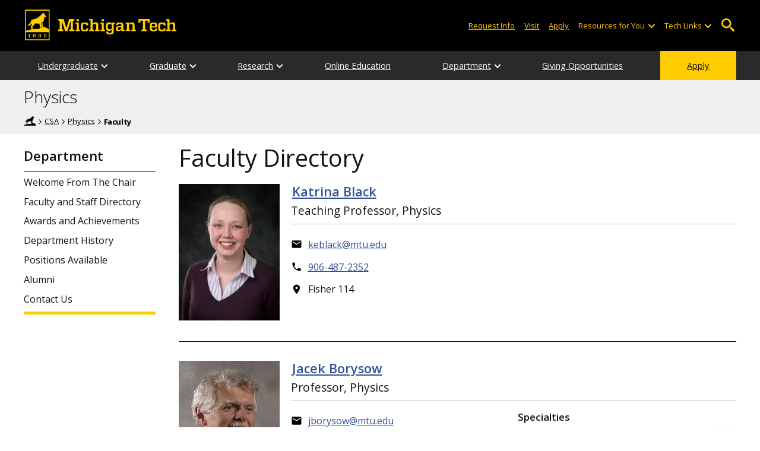

--- FILE ---
content_type: text/html; charset=UTF-8
request_url: https://www.mtu.edu/physics/department/faculty/
body_size: 14261
content:
<!DOCTYPE HTML><html lang="en">
   <head>
      <meta charset="UTF-8">
      <meta name="viewport" content="width=device-width, initial-scale=1">
      <title>Faculty Directory | Physics</title>
      <meta name="Description" content="A directory listing of faculty/professors for the Department of Physics at Michigan Technological University in Houghton, MI. ">
      <meta name="Keywords" content="physics faculty, physics professors, physics instructors, top physics faculty, top physics professors, top physics instructors">
      


<!-- <link type="text/css" rel="stylesheet" href="//www.mtu.edu/mtu_resources/styles/n/normalize.css" /> -->
<!-- <link type="text/css" rel="stylesheet" href="//www.mtu.edu/mtu_resources/styles/n/base.css" /> -->
<link type="text/css" rel="stylesheet" href="//www.mtu.edu/mtu_resources/styles/n/base.css" />

<!-- this is the headcode include -->
<!--<link rel="stylesheet" href="/_resources/css/oustyles.css" />-->

<link href="//www.mtu.edu/mtu_resources/styles/n/print.css" type="text/css" rel="stylesheet" media="print" />
<script>/**
 * +------------------------------------------------------------------------+
 * | Global Settings                                                        |
 * +------------------------------------------------------------------------+
 */
(function() {
	// TODO: Fix if the user has switched their system preferences. 
	// Only set cookie in settings page.	
	function setFontSize(value) {
		if (value) {
			document.documentElement.classList.remove(window.mtuFontSize);
			document.documentElement.classList.add(value);
			window.mtuFontSize = value;
		}
	}

	function setReducedMotion(value) {
		if (value) {
			document.documentElement.classList.add("reduce-animations");
		} else {
			document.documentElement.classList.remove("reduce-animations");
		}
	}

	function setTheme(value) {
		if (value) {
			document.documentElement.classList.remove(window.mtuTheme);
			document.documentElement.classList.add(value);
			window.mtuTheme = value;
		}
	}
	
	const animQuery = window.matchMedia("(prefers-reduced-motion: reduce)");
	const darkQuery = window.matchMedia("(prefers-color-scheme: dark)");

	let mtuAnimations;
	let mtuFontSize;
	let mtuTheme;

	try {
		mtuAnimations = localStorage.getItem("mtuAnimations");
		mtuFontSize = localStorage.getItem("mtuFontSize");
		mtuTheme = localStorage.getItem("mtuTheme");
	} catch (error) {
		console.error(error);
		return;
	}

	setFontSize(mtuFontSize);
	setReducedMotion(mtuAnimations === "reduced" || animQuery.matches);

	if (mtuTheme === "system") {
		mtuTheme = darkQuery.matches ? "dark" : "light";
	}

	if (mtuTheme === "dark") {
		const link = document.createElement("link");
		link.href = "/mtu_resources/assets/css/app-dark.css";
		link.rel = "stylesheet";
		link.type = "text/css";

		document.head.append(link);
	}

	setTheme(mtuTheme);
})();

/**
 * +------------------------------------------------------------------------+
 * | Global Header and Navigation                                           |
 * +------------------------------------------------------------------------+
 */
(function() {
	function adjustNav() {
		let navBar = document.querySelector('.nav-bar');
		if (navBar) {
			let navCount = navBar.querySelectorAll('.menu_item').length;
			let height = navBar.clientHeight;	

			if (height > 50) {
			  navBar.style.setProperty('--navCount', navCount);
			  navBar.classList.add('nav-tall');
			} else {
			  navBar.style.removeProperty('--navCount');
			  navBar.classList.remove('nav-tall');
			}	
		}
	}
	
	// Adjust header height right away.
	adjustNav();
	
	// Re-adjust header height as content loads.
	window.addEventListener("DOMContentLoaded", adjustNav);
	window.addEventListener("load", adjustNav);
	
	// Setting up some space for items after the nav to be seen.
	function onResize() {
		let header = document.querySelector(".nav, .mtu-nav");
		let headerHeight;
		
		if (header) {
			headerHeight = header.clientHeight + "px";
			document.documentElement.style.setProperty("--mtu-header-height", headerHeight);
		}
	}
	
	// Create --mtu-header-height now.
	onResize();
	
	// Update --mtu-header-height on load.
	window.addEventListener("DOMContentLoaded", onResize);
	window.addEventListener("load", onResize);
	
	// Update --mtu-header-height on resize.
	let frameId;
	window.addEventListener("resize", function() {
		// Debounce the resize event.
		if (frameId) {
			window.cancelAnimationFrame(frameId);
		}
		
		frameId = window.requestAnimationFrame(onResize);
	});
})();

/**
 * Defers execution of the given function until after jQuery is loaded.
 */
function defer(fn) {
	if (window.jsSet) {
		fn();
		return;
	}
	
	setTimeout(function() {
		defer(fn);
	}, 100);
}
</script><meta property="mtu:ou_content_type" content="generic">
      <meta property="mtu:ou_content_id" content="17ae7516-fe44-49b4-885a-63c113b0c0fd">
      <meta property="og:title" content="Faculty Directory | Physics">
      <meta property="og:description" content="A directory listing of faculty/professors for the Department of Physics at Michigan Technological University in Houghton, MI. ">
      <meta property="og:type" content="website">
      <meta property="og:url" content="https://www.mtu.edu/physics/department/faculty/">
      <meta property="og:site_name" content="Michigan Technological University">
      <meta property="fb:pages" content="5652694310">
      <meta property="og:image" content="https://www.mtu.edu/mtu_resources/images/logos/logo-full-social.png">
      <meta property="og:image:alt" content="Michigan Technological University">
      <meta property="og:image:height" content="250">
      <meta property="og:image:width" content="300">
      <meta name="twitter:card" content="summary">
      <meta name="twitter:site" content="@michigantech">
      <meta name="twitter:creator" content="@michigantech">
      <meta name="twitter:title" content="Faculty Directory | Physics">
      <meta name="twitter:url" content="https://www.mtu.edu/physics/department/faculty/">
      <meta name="twitter:description" content="A directory listing of faculty/professors for the Department of Physics at Michigan Technological University in Houghton, MI. ">
      <link rel="canonical" href="https://www.mtu.edu/physics/department/faculty/">
      <script>
window.dataLayer = window.dataLayer || [];
if(window.devicePixelRatio > 1.5) {
	dataLayer.push({'retina':'true'});
} else {
	dataLayer.push({'retina':'false'});
}
let theme = localStorage.getItem('mtuTheme') || 'light';
let animations = localStorage.getItem('mtuAnimations') || 'no-preference';
let fontSize = localStorage.getItem('mtuFontSize') || 'font-normal';

dataLayer.push({'themes':theme,'animations':animations,'font_size':fontSize});
dataLayer.push({'internalExternal' : 'external'});
</script>

<!-- Google Tag Manager -->
<script>(function(w,d,s,l,i){w[l]=w[l]||[];w[l].push({'gtm.start':
new Date().getTime(),event:'gtm.js'});var f=d.getElementsByTagName(s)[0],
j=d.createElement(s),dl=l!='dataLayer'?'&l='+l:'';j.async=true;j.src=
'https://gtm-tagging-1.mtu.edu/gtm.js?id='+i+dl;f.parentNode.insertBefore(j,f);
})(window,document,'script','dataLayer','GTM-K6W7S4L9');</script>
<!-- End Google Tag Manager -->


<link rel="preconnect" href="https://fonts.googleapis.com">
<link rel="preconnect" href="https://fonts.gstatic.com" crossorigin />
<link href="https://fonts.googleapis.com/css2?family=Open+Sans:ital,wght@0,300;0,400;0,600;0,700;1,400;1,600;1,700&display=swap" rel="preload" as="style">
<link href="https://fonts.googleapis.com/css2?family=Open+Sans:ital,wght@0,300;0,400;0,600;0,700;1,400;1,600;1,700&display=swap" rel="stylesheet" /></head>
   <body>
      <div aria-atomic="true" aria-live="polite" class="sr-only" id="sr-announcements" role="status"></div>
      <div class="stick"><svg xmlns="http://www.w3.org/2000/svg" viewBox="0 0 0 0" width="0" height="0" focusable="false" role="none" style="visibility: hidden; position: absolute; left: -9999px; overflow: hidden;" ><defs><filter id="wp-duotone-dark-grayscale"><feColorMatrix color-interpolation-filters="sRGB" type="matrix" values=" .299 .587 .114 0 0 .299 .587 .114 0 0 .299 .587 .114 0 0 .299 .587 .114 0 0 " /><feComponentTransfer color-interpolation-filters="sRGB" ><feFuncR type="table" tableValues="0 0.49803921568627" /><feFuncG type="table" tableValues="0 0.49803921568627" /><feFuncB type="table" tableValues="0 0.49803921568627" /><feFuncA type="table" tableValues="1 1" /></feComponentTransfer><feComposite in2="SourceGraphic" operator="in" /></filter></defs></svg><svg xmlns="http://www.w3.org/2000/svg" viewBox="0 0 0 0" width="0" height="0" focusable="false" role="none" style="visibility: hidden; position: absolute; left: -9999px; overflow: hidden;" ><defs><filter id="wp-duotone-grayscale"><feColorMatrix color-interpolation-filters="sRGB" type="matrix" values=" .299 .587 .114 0 0 .299 .587 .114 0 0 .299 .587 .114 0 0 .299 .587 .114 0 0 " /><feComponentTransfer color-interpolation-filters="sRGB" ><feFuncR type="table" tableValues="0 1" /><feFuncG type="table" tableValues="0 1" /><feFuncB type="table" tableValues="0 1" /><feFuncA type="table" tableValues="1 1" /></feComponentTransfer><feComposite in2="SourceGraphic" operator="in" /></filter></defs></svg><svg xmlns="http://www.w3.org/2000/svg" viewBox="0 0 0 0" width="0" height="0" focusable="false" role="none" style="visibility: hidden; position: absolute; left: -9999px; overflow: hidden;" ><defs><filter id="wp-duotone-purple-yellow"><feColorMatrix color-interpolation-filters="sRGB" type="matrix" values=" .299 .587 .114 0 0 .299 .587 .114 0 0 .299 .587 .114 0 0 .299 .587 .114 0 0 " /><feComponentTransfer color-interpolation-filters="sRGB" ><feFuncR type="table" tableValues="0.54901960784314 0.98823529411765" /><feFuncG type="table" tableValues="0 1" /><feFuncB type="table" tableValues="0.71764705882353 0.25490196078431" /><feFuncA type="table" tableValues="1 1" /></feComponentTransfer><feComposite in2="SourceGraphic" operator="in" /></filter></defs></svg><svg xmlns="http://www.w3.org/2000/svg" viewBox="0 0 0 0" width="0" height="0" focusable="false" role="none" style="visibility: hidden; position: absolute; left: -9999px; overflow: hidden;" ><defs><filter id="wp-duotone-blue-red"><feColorMatrix color-interpolation-filters="sRGB" type="matrix" values=" .299 .587 .114 0 0 .299 .587 .114 0 0 .299 .587 .114 0 0 .299 .587 .114 0 0 " /><feComponentTransfer color-interpolation-filters="sRGB" ><feFuncR type="table" tableValues="0 1" /><feFuncG type="table" tableValues="0 0.27843137254902" /><feFuncB type="table" tableValues="0.5921568627451 0.27843137254902" /><feFuncA type="table" tableValues="1 1" /></feComponentTransfer><feComposite in2="SourceGraphic" operator="in" /></filter></defs></svg><svg xmlns="http://www.w3.org/2000/svg" viewBox="0 0 0 0" width="0" height="0" focusable="false" role="none" style="visibility: hidden; position: absolute; left: -9999px; overflow: hidden;" ><defs><filter id="wp-duotone-midnight"><feColorMatrix color-interpolation-filters="sRGB" type="matrix" values=" .299 .587 .114 0 0 .299 .587 .114 0 0 .299 .587 .114 0 0 .299 .587 .114 0 0 " /><feComponentTransfer color-interpolation-filters="sRGB" ><feFuncR type="table" tableValues="0 0" /><feFuncG type="table" tableValues="0 0.64705882352941" /><feFuncB type="table" tableValues="0 1" /><feFuncA type="table" tableValues="1 1" /></feComponentTransfer><feComposite in2="SourceGraphic" operator="in" /></filter></defs></svg><svg xmlns="http://www.w3.org/2000/svg" viewBox="0 0 0 0" width="0" height="0" focusable="false" role="none" style="visibility: hidden; position: absolute; left: -9999px; overflow: hidden;" ><defs><filter id="wp-duotone-magenta-yellow"><feColorMatrix color-interpolation-filters="sRGB" type="matrix" values=" .299 .587 .114 0 0 .299 .587 .114 0 0 .299 .587 .114 0 0 .299 .587 .114 0 0 " /><feComponentTransfer color-interpolation-filters="sRGB" ><feFuncR type="table" tableValues="0.78039215686275 1" /><feFuncG type="table" tableValues="0 0.94901960784314" /><feFuncB type="table" tableValues="0.35294117647059 0.47058823529412" /><feFuncA type="table" tableValues="1 1" /></feComponentTransfer><feComposite in2="SourceGraphic" operator="in" /></filter></defs></svg><svg xmlns="http://www.w3.org/2000/svg" viewBox="0 0 0 0" width="0" height="0" focusable="false" role="none" style="visibility: hidden; position: absolute; left: -9999px; overflow: hidden;" ><defs><filter id="wp-duotone-purple-green"><feColorMatrix color-interpolation-filters="sRGB" type="matrix" values=" .299 .587 .114 0 0 .299 .587 .114 0 0 .299 .587 .114 0 0 .299 .587 .114 0 0 " /><feComponentTransfer color-interpolation-filters="sRGB" ><feFuncR type="table" tableValues="0.65098039215686 0.40392156862745" /><feFuncG type="table" tableValues="0 1" /><feFuncB type="table" tableValues="0.44705882352941 0.4" /><feFuncA type="table" tableValues="1 1" /></feComponentTransfer><feComposite in2="SourceGraphic" operator="in" /></filter></defs></svg><svg xmlns="http://www.w3.org/2000/svg" viewBox="0 0 0 0" width="0" height="0" focusable="false" role="none" style="visibility: hidden; position: absolute; left: -9999px; overflow: hidden;" ><defs><filter id="wp-duotone-blue-orange"><feColorMatrix color-interpolation-filters="sRGB" type="matrix" values=" .299 .587 .114 0 0 .299 .587 .114 0 0 .299 .587 .114 0 0 .299 .587 .114 0 0 " /><feComponentTransfer color-interpolation-filters="sRGB" ><feFuncR type="table" tableValues="0.098039215686275 1" /><feFuncG type="table" tableValues="0 0.66274509803922" /><feFuncB type="table" tableValues="0.84705882352941 0.41960784313725" /><feFuncA type="table" tableValues="1 1" /></feComponentTransfer><feComposite in2="SourceGraphic" operator="in" /></filter></defs></svg>

<section aria-label="skip links">
    <div class="skip-links" id="skip">
        <a href="#main">Skip to page content</a>
        <a href="#mtu-footer">Skip to footer navigation</a>
    </div>
</section>

<header class="mtu-nav">
    <div class="pre-nav-wrapper background-black">
        <div class="pre-nav">
            <button class="mobile-menu-button hide-for-desktop"
                    data-inactive>
                <span class="mobile-button-text">Menu</span>
            </button>

            <div class="pre-nav-logo">
                <a class="pre-nav-logo-link" href="https://www.mtu.edu">
                    <img alt="Michigan Tech Logo"
                         class="pre-nav-logo-image"
                         src="https://www.mtu.edu/mtu_resources/images/logos/michigan-tech-logo-full-yellow.svg"
                         width="255"
                         height="45" />
                </a>
            </div>

            <div class="audience-search display-audience show-for-desktop">
                <div class="audience-wrapper show-for-desktop">
                    <ul aria-label="Audiences"
                        class="audience-nav">
                        <li class="menu_item">
                                <a class="menu_link"
									aria-label="Request Information from Michigan Tech"
                                   href="/request/index.html">
                                    Request Info
                                </a>
                            </li><li class="menu_item">
                                <a class="menu_link"
									aria-label="Visit Michigan Tech"
                                   href="/visit/index.html">
                                    Visit
                                </a>
                            </li><li class="menu_item">
                                <a class="menu_link"
									aria-label="Apply to Michigan Tech"
                                   href="/apply/index.html">
                                    Apply
                                </a>
                            </li> 
                        
                        <li class="menu_item resources-links tech-links">
                                        <div class="menu_link">
                                            Resources for You
                                        </div>
                                        
                                        <button aria-label="Open sub-menu"
                                                class="submenu-button arrow"></button>
                                        
                                        <ul class="tech-links-menu menu_submenu">
                                        
                                            <li class="submenu_item">
                                                    <a
                                                       href="/future/index.html">
                                                        Prospective Students
                                                    </a>
                                                </li><li class="submenu_item">
                                                    <a
                                                       href="/admissions/enroll/index.html">
                                                        Admitted Students
                                                    </a>
                                                </li><li class="submenu_item">
                                                    <a
                                                       href="/current/index.html">
                                                        Current Students
                                                    </a>
                                                </li><li class="submenu_item">
                                                    <a
                                                       href="/faculty-staff/index.html">
                                                        Faculty and Staff
                                                    </a>
                                                </li><li class="submenu_item">
                                                    <a
                                                       href="/alumni/index.html">
                                                        Alumni and Friends
                                                    </a>
                                                </li><li class="submenu_item">
                                                    <a
                                                       href="/admissions/connect/parents/index.html">
                                                        Parents and Family
                                                    </a>
                                                </li><li class="submenu_item">
                                                    <a
                                                       href="/industry/index.html">
                                                        Industry/Partners
                                                    </a>
                                                </li> 
                                            
                                        </ul>
                                    </li>
                        
                        <li class="menu_item tech-links">
                            <div class="menu_link">
                                Tech Links
                            </div>

                            <button aria-label="Open sub-menu"
                                    class="submenu-button arrow"></button>

                            <ul class="tech-links-menu menu_submenu">
    <li class="submenu_item">
        <a class="link-az" href="/a2z/index.html">
            A to Z
        </a>
    </li>

    <li class="submenu_item">
        <a class="link-directory" href="/directory/">
            Campus Directory
        </a>
    </li>

    <li class="submenu_item">
        <a class="link-canvas" href="https://mtu.instructure.com/">
            Canvas
        </a>
    </li>

    <li class="submenu_item">
        <a class="link-concur" href="https://sso.mtu.edu/cas/idp/profile/SAML2/Unsolicited/SSO?providerId=https%3A%2F%2Fwww.concursolutions.com">
            Concur
        </a>
    </li>

    <li class="submenu_item">
        <a class="link-email" href="https://mail.google.com/a/mtu.edu/">
            Email
        </a>
    </li>
    
    <li class="submenu_item">
        <a class="link-mymt" href="https://www.mtu.edu/experience/">
            Experience
        </a>
    </li>

    <li class="submenu_item">
        <a class="link-sds" href="https://www.mtu.edu/sds/">
            Safety Data Sheets
        </a>
    </li>
    
    <li class="submenu_item">
        <a class="link-settings" href="/site-settings/index.html">
            Website Settings
        </a>
    </li>
</ul>
                        </li>
                    </ul>
                </div>

                <!-- Google Tag Manager (noscript) -->
<noscript aria-hidden="true"><iframe src="https://gtm-tagging-1.mtu.edu/ns.html?id=GTM-K6W7S4L9"
height="0" width="0" style="display:none;visibility:hidden"></iframe></noscript>
<!-- End Google Tag Manager (noscript) -->
	<div class="desktop-search-bar search-bar show-for-desktop">
		<form action="https://www.mtu.edu/search/" class="search-fields invisible">
				<label for="desktop-search">
					Search
				</label>
	
			<input class="search-text"
				id="desktop-search"
				name="q"
				type="search" />
	
			<button class="search-clear">
				Clear Search Input
			</button>
	
			<label for="search-options" hidden>
				Search Category
			</label>
	
			<select class="search-options" id="search-options">
				<option value="mtu">
					Michigan Tech
				</option>
				 
				<option data-action="https://www.mtu.edu/physics/" data-name="s" value="site">
					This Site
				</option>
								<option data-action="https://www.mtu.edu/majors/" value="programs">
					Programs
				</option>
			</select>
	
			<button class="search-button" type="submit">
				Go
			</button>
		</form>
	
		<button aria-expanded="false" class="search-toggle-button">
			Open Search
		</button>
	</div>
	            </div>
        </div>
    </div>

   <nav class="nav-bar show-for-desktop">
      <ul class="menu" aria-label="Main Navigation">
      <li class="menu_item menu_has-submenu"><a href="/physics/undergraduate/" class="menu_link">Undergraduate</a><button class="submenu-button arrow" aria-expanded="false" aria-label="Undergraduate sub-menu"></button>
<ul class="menu_submenu"><li class="submenu_item"><a class="submenu_link" href="/physics/undergraduate/applied-physics/"><span>Applied Physics&mdash;BS</span></a>
</li><li class="submenu_item"><a class="submenu_link" href="/physics/undergraduate/ba/"><span>Physics&mdash;BA</span></a>
</li><li class="submenu_item"><a class="submenu_link" href="/physics/undergraduate/bs/"><span>Physics&mdash;BS</span></a>
</li><li class="submenu_item"><a class="submenu_link" href="/physics/undergraduate/minors/"><span>Minors</span></a>
</li><li class="submenu_item"><a class="submenu_link" href="/physics/undergraduate/advising/"><span>Advising</span></a>
</li><li class="submenu_item"><a class="submenu_link" href="/physics/what/"><span>What is Physics?</span></a>
</li><li class="submenu_item"><a class="submenu_link" href="/physics/undergraduate/learning-center/"><span>Learning Center</span></a>
</li><li class="submenu_item"><a class="submenu_link" href="/physics/research/teaching/"><span>Teaching Labs</span></a>
</li><li class="submenu_item"><a class="submenu_link" href="https://www.banweb.mtu.edu/pls/owa/studev.stu_ctg_utils.p_display_class_facbio?ps_department=PH&amp;PS_STYLE_DEPT=physics&amp;ps_level=UG&amp;ps_faculty=all"><span>Departmental Courses</span></a>
</li></ul>
</li><li class="menu_item menu_has-submenu"><a href="/physics/graduate/information/" class="menu_link">Graduate</a><button class="submenu-button arrow" aria-expanded="false" aria-label="Graduate sub-menu"></button>
<ul class="menu_submenu"><li class="submenu_item"><a class="submenu_link" href="/physics/graduate/information/" aria-label="Graduate Program Information"><span>Program Information</span></a>
</li><li class="submenu_item"><a class="submenu_link" href="/physics/graduate/applied-physics/"><span>Applied Physics&mdash;Accelerated MS, MS, PhD</span></a>
</li><li class="submenu_item"><a class="submenu_link" href="/physics/graduate/physics/"><span>Physics&mdash;Accelerated MS, MS, PhD</span></a>
</li><li class="submenu_item"><a class="submenu_link" href="/physics/graduate/atmospheric-science/"><span>Atmospheric Science&mdash;PhD</span></a>
</li><li class="submenu_item"><a class="submenu_link" href="/physics/graduate/certificates/"><span>Graduate Certificates</span></a>
</li><li class="submenu_item"><a class="submenu_link" href="/gradschool/policies-procedures/forms-deadlines/"><span>Graduate School Forms</span></a>
</li><li class="submenu_item"><a class="submenu_link" href="/physics/graduate/qualifying-exam/"><span>Graduate Qualifying Exam</span></a>
</li><li class="submenu_item"><a class="submenu_link" href="/physics/graduate/directory/"><span>Student Directory</span></a>
</li><li class="submenu_item"><a class="submenu_link" href="/physics/graduate/theses/"><span>Theses and Dissertations</span></a>
</li></ul>
</li><li class="menu_item menu_has-submenu"><a href="/physics/research/opportunities/" class="menu_link">Research</a><button class="submenu-button arrow" aria-expanded="false" aria-label="Research sub-menu"></button>
<ul class="menu_submenu"><li class="submenu_item"><a class="submenu_link" href="/physics/research/opportunities/"><span>Research Opportunities</span></a>
</li><li class="submenu_item"><a class="submenu_link" href="/physics/research/projects/"><span>Current Projects</span></a>
</li><li class="submenu_item"><a class="submenu_link" href="/physics/research/publications/"><span>Faculty Publications</span></a>
</li><li class="submenu_item"><a class="submenu_link" href="/physics/research/safety/"><span>Laboratory Safety Plan</span></a>
</li><li class="submenu_item"><a class="submenu_link" href="/physics/research/colloquia/"><span>Physics Colloquium</span></a>
</li><li class="submenu_item"><a class="submenu_link" href="/physics/research/machine-shop/"><span>Machine Shop</span></a>
</li></ul>
</li><li class="menu_item"><a href="/physics/online/" class="menu_link">Online Education</a>
</li><li class="menu_item menu_has-submenu"><a href="/physics/department/welcome/" class="menu_link">Department</a><button class="submenu-button arrow" aria-expanded="false" aria-label="Department sub-menu"></button>
<ul class="menu_submenu"><li class="submenu_item"><a class="submenu_link" href="/physics/department/welcome/"><span>Welcome From The Chair</span></a>
</li><li class="submenu_item"><a class="submenu_link" href="/physics/department/faculty-staff/"><span>Faculty and Staff Directory</span></a>
</li><li class="submenu_item"><a class="submenu_link" href="/physics/department/awards/"><span>Awards and Achievements</span></a>
</li><li class="submenu_item"><a class="submenu_link" href="/physics/department/history/"><span>Department History</span></a>
</li><li class="submenu_item"><a class="submenu_link" href="/physics/department/positions/"><span>Positions Available</span></a>
</li><li class="submenu_item"><a class="submenu_link" href="/physics/department/alumni/"><span>Alumni</span></a>
</li><li class="submenu_item"><a class="submenu_link" href="/physics/department/contact/"><span>Contact Us</span></a>
</li></ul>
</li><li class="menu_item"><a href="/physics/giving/" class="menu_link">Giving Opportunities</a>
</li><li class="menu_item menu_item-yellow"><a href="/admissions/apply/" class="menu_link">Apply</a>
</li>      </ul>
   </nav>

    <nav class="offscreen-nav invisible">
      <div class="mobile-search-bar search-bar">
	<form action="https://www.mtu.edu/search/">
		<label for="mobile-search"
			   hidden>
			Search
		</label>

		<input class="search-text"
			   id="mobile-search"
			   name="q"
			   placeholder="Search"
			   type="search" />

		<button class="search-clear">
			Clear Search Input
		</button>

		<label for="mobile-search-options"
			   hidden>
			Search Category
		</label>

		<select class="search-options"
				id="mobile-search-options">
			<option value="mtu">
				Michigan Tech
			</option>

			 
			<option data-action="https://www.mtu.edu/physics/" data-name="s" value="site">
				This Site
			</option>
			
			<option data-action="https://www.mtu.edu/majors"
					value="programs">
				Programs
			</option>
		</select>

		<button class="search-button"
				type="submit">
			Search
		</button>
	</form>
</div>
        

        <ul class="menu"
            aria-label="Main Navigation">

           
            <li class="menu_item menu_has-submenu"><a href="/physics/undergraduate/" class="menu_link">Undergraduate</a><button class="submenu-button arrow" aria-expanded="false" aria-label="Undergraduate sub-menu"></button>
<ul class="menu_submenu"><li class="submenu_item"><a class="submenu_link" href="/physics/undergraduate/applied-physics/"><span>Applied Physics&mdash;BS</span></a>
</li><li class="submenu_item"><a class="submenu_link" href="/physics/undergraduate/ba/"><span>Physics&mdash;BA</span></a>
</li><li class="submenu_item"><a class="submenu_link" href="/physics/undergraduate/bs/"><span>Physics&mdash;BS</span></a>
</li><li class="submenu_item"><a class="submenu_link" href="/physics/undergraduate/minors/"><span>Minors</span></a>
</li><li class="submenu_item"><a class="submenu_link" href="/physics/undergraduate/advising/"><span>Advising</span></a>
</li><li class="submenu_item"><a class="submenu_link" href="/physics/what/"><span>What is Physics?</span></a>
</li><li class="submenu_item"><a class="submenu_link" href="/physics/undergraduate/learning-center/"><span>Learning Center</span></a>
</li><li class="submenu_item"><a class="submenu_link" href="/physics/research/teaching/"><span>Teaching Labs</span></a>
</li><li class="submenu_item"><a class="submenu_link" href="https://www.banweb.mtu.edu/pls/owa/studev.stu_ctg_utils.p_display_class_facbio?ps_department=PH&amp;PS_STYLE_DEPT=physics&amp;ps_level=UG&amp;ps_faculty=all"><span>Departmental Courses</span></a>
</li></ul>
</li><li class="menu_item menu_has-submenu"><a href="/physics/graduate/information/" class="menu_link">Graduate</a><button class="submenu-button arrow" aria-expanded="false" aria-label="Graduate sub-menu"></button>
<ul class="menu_submenu"><li class="submenu_item"><a class="submenu_link" href="/physics/graduate/information/" aria-label="Graduate Program Information"><span>Program Information</span></a>
</li><li class="submenu_item"><a class="submenu_link" href="/physics/graduate/applied-physics/"><span>Applied Physics&mdash;Accelerated MS, MS, PhD</span></a>
</li><li class="submenu_item"><a class="submenu_link" href="/physics/graduate/physics/"><span>Physics&mdash;Accelerated MS, MS, PhD</span></a>
</li><li class="submenu_item"><a class="submenu_link" href="/physics/graduate/atmospheric-science/"><span>Atmospheric Science&mdash;PhD</span></a>
</li><li class="submenu_item"><a class="submenu_link" href="/physics/graduate/certificates/"><span>Graduate Certificates</span></a>
</li><li class="submenu_item"><a class="submenu_link" href="/gradschool/policies-procedures/forms-deadlines/"><span>Graduate School Forms</span></a>
</li><li class="submenu_item"><a class="submenu_link" href="/physics/graduate/qualifying-exam/"><span>Graduate Qualifying Exam</span></a>
</li><li class="submenu_item"><a class="submenu_link" href="/physics/graduate/directory/"><span>Student Directory</span></a>
</li><li class="submenu_item"><a class="submenu_link" href="/physics/graduate/theses/"><span>Theses and Dissertations</span></a>
</li></ul>
</li><li class="menu_item menu_has-submenu"><a href="/physics/research/opportunities/" class="menu_link">Research</a><button class="submenu-button arrow" aria-expanded="false" aria-label="Research sub-menu"></button>
<ul class="menu_submenu"><li class="submenu_item"><a class="submenu_link" href="/physics/research/opportunities/"><span>Research Opportunities</span></a>
</li><li class="submenu_item"><a class="submenu_link" href="/physics/research/projects/"><span>Current Projects</span></a>
</li><li class="submenu_item"><a class="submenu_link" href="/physics/research/publications/"><span>Faculty Publications</span></a>
</li><li class="submenu_item"><a class="submenu_link" href="/physics/research/safety/"><span>Laboratory Safety Plan</span></a>
</li><li class="submenu_item"><a class="submenu_link" href="/physics/research/colloquia/"><span>Physics Colloquium</span></a>
</li><li class="submenu_item"><a class="submenu_link" href="/physics/research/machine-shop/"><span>Machine Shop</span></a>
</li></ul>
</li><li class="menu_item"><a href="/physics/online/" class="menu_link">Online Education</a>
</li><li class="menu_item menu_has-submenu"><a href="/physics/department/welcome/" class="menu_link">Department</a><button class="submenu-button arrow" aria-expanded="false" aria-label="Department sub-menu"></button>
<ul class="menu_submenu"><li class="submenu_item"><a class="submenu_link" href="/physics/department/welcome/"><span>Welcome From The Chair</span></a>
</li><li class="submenu_item"><a class="submenu_link" href="/physics/department/faculty-staff/"><span>Faculty and Staff Directory</span></a>
</li><li class="submenu_item"><a class="submenu_link" href="/physics/department/awards/"><span>Awards and Achievements</span></a>
</li><li class="submenu_item"><a class="submenu_link" href="/physics/department/history/"><span>Department History</span></a>
</li><li class="submenu_item"><a class="submenu_link" href="/physics/department/positions/"><span>Positions Available</span></a>
</li><li class="submenu_item"><a class="submenu_link" href="/physics/department/alumni/"><span>Alumni</span></a>
</li><li class="submenu_item"><a class="submenu_link" href="/physics/department/contact/"><span>Contact Us</span></a>
</li></ul>
</li><li class="menu_item"><a href="/physics/giving/" class="menu_link">Giving Opportunities</a>
</li><li class="menu_item menu_item-yellow"><a href="/admissions/apply/" class="menu_link">Apply</a>
</li>    
            <li class="menu_item menu_has-submenu menu_item-black">
                <div class="menu_link">
				Connect with Us                </div>

                <button aria-label="Open sub-menu"
                        class="submenu-button arrow"></button>

                <ul class="tech-links-menu menu_submenu">
                    <li class="submenu_item">
                            <a class="submenu_link"
							   aria-label="Request Information from Michigan Tech"
                               href="/request/index.html">
                                Request Info
                            </a>
                        </li><li class="submenu_item">
                            <a class="submenu_link"
							   aria-label="Visit Michigan Tech"
                               href="/visit/index.html">
                                Visit
                            </a>
                        </li><li class="submenu_item">
                            <a class="submenu_link"
							   aria-label="Apply to Michigan Tech"
                               href="/apply/index.html">
                                Apply
                            </a>
                        </li> 
                </ul>
            </li>
            
            <li class="menu_item menu_has-submenu menu_item-black">
                                        <div class="menu_link">
                                            Resources for You
                                        </div>
                                        
                                        <button aria-label="Open sub-menu"
                                                class="submenu-button arrow"></button>
                                        
                                        <ul class="tech-links-menu menu_submenu">
                                        
                                            <li class="submenu_item">
                                                    <a class="submenu_link"
                                                       href="/future/index.html">
                                                        Prospective Students
                                                    </a>
                                                </li><li class="submenu_item">
                                                    <a class="submenu_link"
                                                       href="/admissions/enroll/index.html">
                                                        Admitted Students
                                                    </a>
                                                </li><li class="submenu_item">
                                                    <a class="submenu_link"
                                                       href="/current/index.html">
                                                        Current Students
                                                    </a>
                                                </li><li class="submenu_item">
                                                    <a class="submenu_link"
                                                       href="/faculty-staff/index.html">
                                                        Faculty and Staff
                                                    </a>
                                                </li><li class="submenu_item">
                                                    <a class="submenu_link"
                                                       href="/alumni/index.html">
                                                        Alumni and Friends
                                                    </a>
                                                </li><li class="submenu_item">
                                                    <a class="submenu_link"
                                                       href="/admissions/connect/parents/index.html">
                                                        Parents and Family
                                                    </a>
                                                </li><li class="submenu_item">
                                                    <a class="submenu_link"
                                                       href="/industry/index.html">
                                                        Industry/Partners
                                                    </a>
                                                </li> 
                                            
                                        </ul>
                                    </li>

            <li class="menu_item menu_has-submenu menu_item-black">
                <div class="menu_link">
                    Tech Links
                </div>

                <button aria-label="Open sub-menu"
                        class="submenu-button arrow"></button>

                <ul class="tech-links-menu menu_submenu">
    <li class="submenu_item">
        <a class="link-az" href="/a2z/index.html">
            A to Z
        </a>
    </li>
    
    <li class="submenu_item">
        <a class="link-directory" href="/directory/">
            Campus Directory
        </a>
    </li>

    <li class="submenu_item">
        <a class="link-canvas" href="https://mtu.instructure.com/">
            Canvas
        </a>
    </li>
    
    <li class="submenu_item">
        <a class="link-concur" href="https://sso.mtu.edu/cas/idp/profile/SAML2/Unsolicited/SSO?providerId=https%3A%2F%2Fwww.concursolutions.com">
            Concur
        </a>
    </li>

    <li class="submenu_item">
        <a class="link-email" href="https://mail.google.com/a/mtu.edu/">
            Email
        </a>
    </li>
    
    <li class="submenu_item">
        <a class="link-mymt" href="https://www.mtu.edu/experience/">
            Experience
        </a>
    </li>

    <li class="submenu_item">
        <a class="link-sds" href="https://www.mtu.edu/sds/">
            Safety Data Sheets
        </a>
    </li>
    
    <li class="submenu_item">
        <a class="link-settings" href="/site-settings/index.html">
            Website Settings
        </a>
    </li>
</ul>
            </li>
        </ul>
    </nav>
</header>         <section class="background-light-gray" aria-label="Site Title">
            <div class="site-title-wrapper">
               <div class="site-title">
                  <div class="title"><span><a href="/physics/">Physics</a></span></div>
                  <div id="breadcrumbs" role="navigation" aria-label="breadcrumbs" class="breadcrumbs">
                     <ul>
                        <li><a href="/">Home</a></li>
                        <li><a href="/sciences-arts/index.html">CSA</a></li>
                        <li><a href="/physics/">Physics</a></li>
                        <li class="active" aria-current="page">Faculty</li>
                     </ul>
                  </div>
               </div>
               </div>
         </section>
         <div id="main" role="main" class="main">
            <section id="body_section" class="body-section" aria-label="main content">
               <div class="full-width">
                  <div class="clearer"></div>
                  <div class="left leftnav">
                     <div id="toggle-left"><img class="more-menu left" height="16" width="20" aria-hidden="true" role="presentation" src="/_resources/images/icons/hamburger.svg" alt="Open"><button class="left not-button"> Also in this section</button></div>
                     <nav aria-label="left side navigtion bar">
                        <ul id="main_links">
                           <li class="nav-title active"><span class="nav-title-heading">Department</span><div class="sublinks">
                                 <ul class="firstlevel"><li><a  href="/physics/department/welcome/">Welcome From The Chair<br /></a></li><li><a  href="/physics/department/faculty-staff/">Faculty and Staff Directory</a></li><li><a  href="/physics/department/awards/">Awards and Achievements<br /></a></li><li><a  href="/physics/department/history/">Department History</a></li><li><a  href="/physics/department/positions/">Positions Available</a></li><li><a  href="/physics/department/alumni/">Alumni</a></li><li><a  href="/physics/department/contact/">Contact Us</a></li></ul>
                              </div>
                           </li>
                        </ul>
                     </nav>
                  </div>
                  <h1 class="pagetitle">Faculty Directory</h1>
                  <div id="content" class="content">
                     <article id="content_body" aria-label="content" class="main-content">
                        <div class="dept_unit">
                           <div><!--https://www.mtu.edu/mtu_resources/php/ou/profiles/display-n.php?path=%2Fphysics%2Fdepartment%2Ffaculty%2F&manual=&link=%2Fphysics%2Fdepartment%2Ffaculty%2Findex.html&additional=&type=pub&displaytype=directory--><!-- FROM CACHE resets at Sat, 24 Jan 2026 16:05:20 -- cache/%2Fphysics%2Fdepartment%2Ffaculty%2F-0dba33ac89ebd8708b9bc059d4648269&amp;number=23.txt --><!-- /physics/department/faculty/black/ - 200 -->							
<div class="person">
  <div class="photo"><a href="/physics/department/faculty/black/">  <img height="230" width="170" loading="lazy" alt="Katrina Black"  src="/physics/department/faculty/black/images/black-katrina-personnel.jpg" class="img"  />  </a>   
	  	  
  </div>
  <div class="person_bio">
    <div class="personal">
      <div class="name-and-pronouns"><h2> <a href="/physics/department/faculty/black/">Katrina Black</a></h2><span class="pronouns" style="display:none;"></span></div>

      <ul class="none"><li>Teaching Professor, Physics</li>      </ul>    </div>
      
	
     	<div class="left">      <div class="contact">
      <ul class="none">
       
		  <li class="email-address"><a href="mailto:keblack@mtu.edu">keblack@mtu.edu</a></li>		  <li class="phone-number"><a href="tel:9064872352">906-487-2352</a></li> 		  		<li class="place">Fisher 114</li> 
        	   </ul>
	          </div>
            		</div>	    
	     </div>
  <div class="clearer"></div>
</div>
						
<!-- /physics/department/faculty/borysow/ - 200 -->							
<div class="person">
  <div class="photo"><a href="/physics/department/faculty/borysow/">  <img height="230" width="170" loading="lazy" alt="Jacek Borysow"  src="/physics/department/faculty/borysow/images/borysow-jacek-personnel.jpg" class="img"  />  </a>   
	  	  
  </div>
  <div class="person_bio">
    <div class="personal">
      <div class="name-and-pronouns"><h2> <a href="/physics/department/faculty/borysow/">Jacek Borysow</a></h2><span class="pronouns" style="display:none;"></span></div>

      <ul class="none"><li>Professor, Physics</li>      </ul>    </div>
      
	
     	<div class="left">      <div class="contact">
      <ul class="none">
       
		  <li class="email-address"><a href="mailto:jborysow@mtu.edu">jborysow@mtu.edu</a></li>		  <li class="phone-number"><a href="tel:9063705715">906-370-5715</a></li> 		  		<li class="place">Fisher 103</li> 
        	   </ul>
	          </div>
            <div class="left specialties"><h3>
Links of Interest
	</h3>
		<ul xmlns:ouc="http://omniupdate.com/XSL/Variables" class="none person_list"> 					    																			        					<li><a href="/physics/research/opportunities/photonics/index.html">Atomic and Molecular Laser Spectroscopy Laboratory</a></li>         														 					</ul>
	</div>		</div>	    
	   <div class="right specialties"><h3>
	Specialties
	</h3>
		<ul xmlns:ouc="http://omniupdate.com/XSL/Variables" class="person_list"> 					    																	<li>Nonlinear Raman Spectroscopy</li> 										</ul>
	</div>  </div>
  <div class="clearer"></div>
</div>
						
<!-- /physics/department/faculty/cantrell/ - 200 -->							
<div class="person">
  <div class="photo"><a href="/physics/department/faculty/cantrell/">  <img height="230" width="170" loading="lazy" alt="Will Cantrell"  src="/gradschool/about/staff/cantrell/images/cantrell-will-personnel170.jpg" class="img"  />  </a>   
	  	  
  </div>
  <div class="person_bio">
    <div class="personal">
      <div class="name-and-pronouns"><h2> <a href="/physics/department/faculty/cantrell/">Will H. Cantrell</a></h2><span class="pronouns" style="display:none;"></span></div>

      <ul class="none"><li>Associate Provost and Dean of the Graduate School</li><li>Professor, Physics</li>      </ul>    </div>
      
	
     	<div class="left">      <div class="contact">
      <ul class="none">
       
		  <li class="email-address"><a href="mailto:cantrell@mtu.edu">cantrell@mtu.edu</a></li>		  <li class="phone-number"><a href="tel:9064873007">906-487-3007</a></li> 		  		<li class="place">Admin 413A</li> 
        	   </ul>
	          </div>
            <div class="left specialties"><h3>
Links of Interest
	</h3><ul xmlns:ouc="http://omniupdate.com/XSL/Variables" class="none person_list">
<li><a href="/gradschool/index.html">Graduate School</a></li>
<li><a href="https://pages.mtu.edu/~cantrell/">Faculty Webpage</a></li>
<li><a href="/academics/atmospheric/index.html">Atmospheric Sciences Program</a></li>
</ul></div>		</div>	    
	   <div class="right specialties"><h3>Research Interests</h3><ul xmlns:ouc="http://omniupdate.com/XSL/Variables" class="person_list">
<li>Atmospheric Science</li>
<li>Cloud and aerosol physics and chemistry</li>
<li>Nucleation</li>
</ul></div>  </div>
  <div class="clearer"></div>
</div>
						
<!-- /physics/department/faculty/giusarma/ - 200 -->							
<div class="person">
  <div class="photo"><a href="/physics/department/faculty/giusarma/">  <img height="230" width="170" loading="lazy" alt="Elena Giusarma"  src="/physics/department/faculty/giusarma/images/giusarma-personnel170.jpg" class="img"  />  </a>   
	  	  
  </div>
  <div class="person_bio">
    <div class="personal">
      <div class="name-and-pronouns"><h2> <a href="/physics/department/faculty/giusarma/">Elena Giusarma</a></h2><span class="pronouns" style="display:none;"></span></div>

      <ul class="none"><li>Assistant Professor, Physics</li>      </ul>    </div>
      
	
     	<div class="left">      <div class="contact">
      <ul class="none">
       
		  <li class="email-address"><a href="mailto:egiusarm@mtu.edu">egiusarm@mtu.edu</a></li>		  		  		<li class="place">Fisher Hall 124B</li> 
        	   </ul>
	          </div>
            		</div>	    
	   <div class="right"><div class="specialties"><h3>Research Interests</h3><ul xmlns:ouc="http://omniupdate.com/XSL/Variables" class="person_list">
<li>Cosmology</li>
<li>Neutrinos Cosmology</li>
<li>Large-scale structure and Cosmic Microwave Background radiation</li>
<li>Dark energy and dark matter models</li>
<li>Machine Learning applied on cosmological Challenges</li>
<li>Computer vision and deep learning</li>
<li>Bayesian analysis</li>
<li>Predictive Modeling</li>
</ul></div></div>  </div>
  <div class="clearer"></div>
</div>
						
<!-- /physics/department/faculty/huentemeyer/ - 200 -->							
<div class="person">
  <div class="photo"><a href="/physics/department/faculty/huentemeyer/">  <img height="230" width="170" loading="lazy" alt="Petra Huentemeyer"  src="/physics/department/faculty/huentemeyer/images/huentemeyer-petra-personnel.jpg" class="img"  />  </a>   
	  	  
  </div>
  <div class="person_bio">
    <div class="personal">
      <div class="name-and-pronouns"><h2> <a href="/physics/department/faculty/huentemeyer/">Petra H. Huentemeyer</a></h2><span class="pronouns" style="display:none;">(she/her)</span></div>

      <ul class="none"><li>Director, Earth, Planetary, and Space Sciences Institute (EPSSI)</li><li>Distinguished Professor and Associate Chair, Physics</li>      </ul>    </div>
      
	
     	<div class="left">      <div class="contact">
      <ul class="none">
       
		  <li class="email-address"><a href="mailto:petra@mtu.edu">petra@mtu.edu</a></li>		  <li class="phone-number"><a href="tel:9064871229">906-487-1229</a></li> 		  		<li class="place">DOW 307</li> 
        	   </ul>
	          </div>
            <div class="left specialties"><h3>
Links of Interest
	</h3><ul xmlns:ouc="http://omniupdate.com/XSL/Variables" class="none person_list">
<li><a href="http://www.hawc-observatory.org/">HAWC Observatory</a></li>
<li><a href="https://en.wikipedia.org/wiki/Milagro_(experiment)">Milagro Experiment</a></li>
<li><a href="https://en.wikipedia.org/wiki/High_Resolution_Fly%27s_Eye_Cosmic_Ray_Detector">HiRes Experiment</a></li>
<li><a href="http://opal.web.cern.ch/Opal/">Opal Experiment</a></li>
</ul></div>		</div>	    
	   <div class="right specialties"><h3>
	Specialties
	</h3>
		<ul xmlns:ouc="http://omniupdate.com/XSL/Variables" class="person_list"> 					    																	<li>Gamma-Ray Emission</li> 					    																	<li>High-Energy Cosmic Rays</li> 										</ul>
	</div>  </div>
  <div class="clearer"></div>
</div>
						
<!-- /physics/department/faculty/hurtado/ - 200 -->							
<div class="person">
  <div class="photo"><a href="/physics/department/faculty/hurtado/">  <img height="230" width="170" loading="lazy" alt="Mauricio Hurtado"  src="/physics/department/faculty/hurtado/images/mauricio-reyes-hurtado-personnel170.jpg" class="img"  />  </a>   
	  	  
  </div>
  <div class="person_bio">
    <div class="personal">
      <div class="name-and-pronouns"><h2> <a href="/physics/department/faculty/hurtado/">Mauricio Reyes Hurtado</a></h2><span class="pronouns" style="display:none;"></span></div>

      <ul class="none"><li>Assistant Teaching Professor, Physics</li>      </ul>    </div>
      
	
     	<div class="left">      <div class="contact">
      <ul class="none">
       
		  <li class="email-address"><a href="mailto:mrhurtad@mtu.edu">mrhurtad@mtu.edu</a></li>		  <li class="phone-number"><a href="tel:9064871909">906-487-1909</a></li> 		  		<li class="place">Fisher 117</li> 
        	   </ul>
	          </div>
            		</div>	    
	   <div class="right"><div class="specialties"><h3>Research Interests</h3><ul xmlns:ouc="http://omniupdate.com/XSL/Variables" class="person_list">
<li>Fiber-Optic Devices</li>
<li>Fiber Lasers</li>
<li>Photonics</li>
<li>Machine Learning</li>
</ul></div></div>  </div>
  <div class="clearer"></div>
</div>
						
<!-- /physics/department/faculty/iyer/ - 200 -->							
<div class="person">
  <div class="photo"><a href="/physics/department/faculty/iyer/">  <img height="230" width="170" loading="lazy" alt="Kartik Iyer"  src="/physics/department/faculty/iyer/images/iyer-kartik-personnel170.jpg" class="img"  />  </a>   
	  <!-- Connect --><ul class="social-icons no-bullet"><li><a class="twitter" aria-label="Twitter Kartik Iyer" href="https://x.com/kpiyerlab"><span>Twitter</span></a></li><li><a class="linkedin" aria-label="LinkedIn Kartik Iyer" href="https://www.linkedin.com/in/kartik-iyer-58845668"><span>LinkedIn</span></a></li></ul>	  
  </div>
  <div class="person_bio">
    <div class="personal">
      <div class="name-and-pronouns"><h2> <a href="/physics/department/faculty/iyer/">Kartik Iyer</a></h2><span class="pronouns" style="display:none;"></span></div>

      <ul class="none"><li>Assistant Professor, Physics</li><li>Assistant Professor, Mechanical and Aerospace Engineering</li>      </ul>    </div>
      
	
     	<div class="left">      <div class="contact">
      <ul class="none">
       
		  <li class="email-address"><a href="mailto:kiyer@mtu.edu">kiyer@mtu.edu</a></li>		  <li class="phone-number"><a href="tel:9064872356">906-487-2356</a></li> 		  		<li class="place">Fisher 109</li> 
        	   </ul>
	          </div>
            <div class="left specialties"><h3>Links of Interest</h3><ul xmlns:ouc="http://omniupdate.com/XSL/Variables" class="none person_list">
<li><a href="https://kpiyerlab.com/">Iyer Research Lab</a></li>
</ul></div>		</div>	    
	   <div class="right specialties"><h3>Research Interests</h3><ul xmlns:ouc="http://omniupdate.com/XSL/Variables" class="person_list">
<li> Atmospheric Physics</li>
<li>Turbulence</li>
<li>Thermal convection</li>
<li>Numerical simulations</li>
<li>Supercomputing</li>
</ul></div>  </div>
  <div class="clearer"></div>
</div>
						
<!-- /physics/department/faculty/jaszczak/ - 200 -->							
<div class="person">
  <div class="photo"><a href="/physics/department/faculty/jaszczak/">  <img height="230" width="170" loading="lazy" alt="John Jaszczak"  src="/physics/department/faculty/jaszczak/images/jaszczak-personnel.jpg" class="img"  />  </a>   
	  	  
  </div>
  <div class="person_bio">
    <div class="personal">
      <div class="name-and-pronouns"><h2> <a href="/physics/department/faculty/jaszczak/">John A Jaszczak</a></h2><span class="pronouns" style="display:none;"></span></div>

      <ul class="none"><li>Professor of Physics</li><li>Director and John and Phyllis Seaman Endowed Curator, A. E. Seaman Mineral Museum</li><li>Affiliated Professor, Materials Science and Engineering</li>      </ul>    </div>
      
	
     	<div class="left">      <div class="contact">
      <ul class="none">
       
		  <li class="email-address"><a href="mailto:jaszczak@mtu.edu">jaszczak@mtu.edu</a></li>		  <li class="phone-number"><a href="tel:9064872255">906-487-2255</a></li> 		  		<li class="place">Fisher 102 and A. E. Seaman Mineral Museum</li> 
        	   </ul>
	          </div>
            <div class="left specialties"><h3>Links of Interest</h3><ul xmlns:ouc="http://omniupdate.com/XSL/Variables" class="none person_list">
<li><a href="https://pages.mtu.edu/~jaszczak/">Faculty Webpage</a></li>
<li><a href="https://pages.mtu.edu/~jaszczak/graphite.html">The Graphite Page</a></li>
<li><a href="https://www.museum.mtu.edu/">A.E. Seaman Mineral Museum</a></li>
</ul></div><div class="left specialties"><h3>Teaching Interests</h3><ul xmlns:ouc="http://omniupdate.com/XSL/Variables" class="person_list">
<li>Nanotechnology Education</li>
<li>Assessment in STEM education</li>
</ul></div>		</div>	    
	   <div class="right specialties"><h3>Research Interests</h3><ul xmlns:ouc="http://omniupdate.com/XSL/Variables" class="person_list">
<li>Theoretical condensed matter physics</li>
<li>Theory and modeling of single-electron transport devices</li>
<li>Modeling and simulation of properties of interfaces and interface materials</li>
<li>Atomistic computational physics of surface phases and surface dynamics</li>
<li>Crystal growth</li>
<li>Mineralogy of natural graphite</li>
</ul></div>  </div>
  <div class="clearer"></div>
</div>
						
<!-- /physics/department/faculty/kostinski/ - 200 -->							
<div class="person">
  <div class="photo"><a href="/physics/department/faculty/kostinski/">  <img height="230" width="170" loading="lazy" alt="Alex Kostinski"  src="/physics/department/faculty/kostinski/images/kostinski-alex-personnel.jpg" class="img"  />  </a>   
	  	  
  </div>
  <div class="person_bio">
    <div class="personal">
      <div class="name-and-pronouns"><h2> <a href="/physics/department/faculty/kostinski/">Alex B. Kostinski</a></h2><span class="pronouns" style="display:none;"></span></div>

      <ul class="none"><li>Professor, Physics</li>      </ul>    </div>
      
	
     	<div class="left">      <div class="contact">
      <ul class="none">
       
		  <li class="email-address"><a href="mailto:kostinsk@mtu.edu">kostinsk@mtu.edu</a></li>		  <li class="phone-number"><a href="tel:9064872580">906-487-2580</a></li> 		  		<li class="place">Fisher 104</li> 
        	   </ul>
	          </div>
            <div class="left specialties"><h3>
Links of Interest
	</h3><ul xmlns:ouc="http://omniupdate.com/XSL/Variables" class="none person_list">
<li><a href="https://scholar.google.com/citations?hl=en&amp;user=nIXC2i0AAAAJ&amp;view_op=list_works&amp;sortby=pubdate">Publications</a></li>
<li><a href="/academics/atmospheric/index.html">Atmospheric Sciences Program</a></li>
</ul></div>		</div>	    
	   <div class="right specialties"><h3>
	Specialties
	</h3>
		<ul xmlns:ouc="http://omniupdate.com/XSL/Variables" class="person_list"> 					    																	<li>Atmospheric Physics</li> 										</ul>
	</div>  </div>
  <div class="clearer"></div>
</div>
						
<!-- /physics/department/faculty/levy/ - 200 -->							
<div class="person">
  <div class="photo"><a href="/physics/department/faculty/levy/">  <img height="230" width="170" loading="lazy" alt="Miguel Levy"  src="/physics/department/faculty/levy/images/levy-miguel-personnel.jpg" class="img"  />  </a>   
	  	  
  </div>
  <div class="person_bio">
    <div class="personal">
      <div class="name-and-pronouns"><h2> <a href="/physics/department/faculty/levy/">Miguel Levy</a></h2><span class="pronouns" style="display:none;"></span></div>

      <ul class="none"><li>Professor, Physics and Materials Science and Engineering</li>      </ul>    </div>
      
	
     	<div class="left">      <div class="contact">
      <ul class="none">
       
		  <li class="email-address"><a href="mailto:mlevy@mtu.edu">mlevy@mtu.edu</a></li>		  <li class="phone-number"><a href="tel:9064872084">906-487-2084</a></li> 		  		<li class="place">Fisher 115</li> 
        	   </ul>
	          </div>
            <div class="left specialties"><h3>
Links of Interest
	</h3><ul xmlns:ouc="http://omniupdate.com/XSL/Variables" class="none person_list">
<li><a href="https://blogs.mtu.edu/sciences-arts/2012/01/miguel-levy-named-a-fellow-of-the-optical-society/">Fellow, Optica</a></li>
</ul></div>		</div>	    
	   <div class="right specialties"><h3>
	Research Interests
	</h3>
		<ul xmlns:ouc="http://omniupdate.com/XSL/Variables" class="person_list"> 					    																	<li>Photonics</li> 					    																	<li>Nonreciprocal Phenomena</li> 										</ul>
	</div>  </div>
  <div class="clearer"></div>
</div>
						
<!-- /physics/department/faculty/lewis/ - 200 -->							
<div class="person">
  <div class="photo"><a href="/physics/department/faculty/lewis/">  <img height="230" width="170" loading="lazy" alt="Tiffany Lewis"  src="/physics/department/faculty/lewis/images/lewis-personnel170.jpg" class="img"  />  </a>   
	  <!-- Connect --><ul class="social-icons no-bullet"><li><a class="twitter" aria-label="Twitter Tiffany Lewis" href="https://x.com/tiffanylewisphd"><span>Twitter</span></a></li><li><a class="linkedin" aria-label="LinkedIn Tiffany Lewis" href="https://www.linkedin.com/in/tiffanylewisphd"><span>LinkedIn</span></a></li></ul>	  
  </div>
  <div class="person_bio">
    <div class="personal">
      <div class="name-and-pronouns"><h2> <a href="/physics/department/faculty/lewis/">Tiffany Lewis</a></h2><span class="pronouns" style="display:none;">(she/her)</span></div>

      <ul class="none"><li>Assistant Professor, Physics</li>      </ul>    </div>
      
	
     	<div class="left">      <div class="contact">
      <ul class="none">
       
		  <li class="email-address"><a href="mailto:tiffanyl@mtu.edu">tiffanyl@mtu.edu</a></li>		  <li class="phone-number"><a href="tel:9064872658">906-487-2658</a></li> 		  		<li class="place">Fisher 124C</li> 
        	   </ul>
	          </div>
            <div class="left specialties"><h3>Links of Interest</h3><ul xmlns:ouc="http://omniupdate.com/XSL/Variables" class="none person_list">
<li><a title="tiffanylewisphd.com" href="http://tiffanylewisphd.com">Faculty Webpage</a></li>
<li><a title="FermiLat" href="https://fermi.gsfc.nasa.gov/">FermiLat</a></li>
<li><a title="AMEGO" href="https://asd.gsfc.nasa.gov/amego/">AMEGO</a></li>
<li><a title="AMEGO-X" href="https://asd.gsfc.nasa.gov/amego-x/">AMEGO-X</a></li>
<li><a title="COSI" href="https://cosi.ssl.berkeley.edu/">COSI</a></li>
<li><a title="APS-IDEA" href="https://www.aps.org/programs/innovation/fund/idea.cfm">APS-IDEA</a></li>
</ul></div>		</div>	    
	   <div class="right specialties"><h3>Specialties</h3><ul xmlns:ouc="http://omniupdate.com/XSL/Variables" class="person_list">
<li>Active galactic Nuclei</li>
<li>High-Energy Astrophysics</li>
<li>Blazars</li>
<li>Multimessenger Methods</li>
<li>Theoretical Astrophysics</li>
<li>Analytic &amp; Semi-Analytic Methods</li>
<li>Astrophysical Software</li>
</ul></div>  </div>
  <div class="clearer"></div>
</div>
						
<!-- /physics/department/faculty/mazzoleni/ - 200 -->							
<div class="person">
  <div class="photo"><a href="/physics/department/faculty/mazzoleni/">  <img height="230" width="170" loading="lazy" alt="Claudio Mazzoleni"  src="/physics/department/faculty/mazzoleni/images/mazzoleni-claudio-personnel.jpg" class="img"  />  </a>   
	  	  
  </div>
  <div class="person_bio">
    <div class="personal">
      <div class="name-and-pronouns"><h2> <a href="/physics/department/faculty/mazzoleni/">Claudio Mazzoleni</a></h2><span class="pronouns" style="display:none;"></span></div>

      <ul class="none"><li>Distinguished Professor, Physics</li><li>Director, Atmospheric Sciences Ph.D. Program</li>      </ul>    </div>
      
	
     	<div class="left">      <div class="contact">
      <ul class="none">
       
		  <li class="email-address"><a href="mailto:cmazzoleni@mtu.edu">cmazzoleni@mtu.edu</a></li>		  <li class="phone-number"><a href="tel:9064871226">906-487-1226</a></li> 		  		<li class="place">Fisher 112</li> 
        	   </ul>
	          </div>
            		</div>	    
	   <div class="right"><div class="specialties"><h3>
	Specialties
	</h3>
		<ul xmlns:ouc="http://omniupdate.com/XSL/Variables" class="person_list"> 					    																	<li>Atmospheric Science</li> 					    																	<li>Aerosol properties (optical, physical and morphological) and effects on clouds and climate</li> 					    																	<li>Instrument development and environmental optics</li> 										</ul>
	</div></div>  </div>
  <div class="clearer"></div>
</div>
						
<!-- /physics/department/faculty/meyer/ - 200 -->							
<div class="person">
  <div class="photo"><a href="/physics/department/faculty/meyer/">  <img height="230" width="170" loading="lazy" alt="Michael Meyer"  src="/physics/department/faculty/meyer/images/meyer-michigan-tech-personnel170.jpg" class="img"  />  </a>   
	  	  
  </div>
  <div class="person_bio">
    <div class="personal">
      <div class="name-and-pronouns"><h2> <a href="/physics/department/faculty/meyer/">Michael R. Meyer</a></h2><span class="pronouns" style="display:none;"></span></div>

      <ul class="none"><li>Teaching Professor, Physics</li>      </ul>    </div>
      
	
     	<div class="left">      <div class="contact">
      <ul class="none">
       
		  <li class="email-address"><a href="mailto:mrmeyer@mtu.edu">mrmeyer@mtu.edu</a></li>		  <li class="phone-number"><a href="tel:9064871708">906-487-1708</a></li> 		  		<li class="place">Fisher 111</li> 
        	   </ul>
	          </div>
            		</div>	    
	   <div class="right"><div class="specialties"><h3>
	Specialties
	</h3><ul xmlns:ouc="http://omniupdate.com/XSL/Variables" class="person_list">
<li>Teaching introductory physics for non-majors</li>
<li>Blended and active learning in larger classrooms</li>
<li>Technology-enabled learning</li>
<li>Inclusive STEM teaching</li>
</ul></div></div>  </div>
  <div class="clearer"></div>
</div>
						
<!-- /physics/department/faculty/nakamura/ - 200 -->							
<div class="person">
  <div class="photo"><a href="/physics/department/faculty/nakamura/">  <img height="230" width="170" loading="lazy" alt="Issei Nakamura"  src="/physics/department/faculty/nakamura/images/nakamura2-personnel340.jpg" class="img"  />  </a>   
	  	  
  </div>
  <div class="person_bio">
    <div class="personal">
      <div class="name-and-pronouns"><h2> <a href="/physics/department/faculty/nakamura/">Issei Nakamura</a></h2><span class="pronouns" style="display:none;"></span></div>

      <ul class="none"><li>Associate Professor, Physics</li>      </ul>    </div>
      
	
     	<div class="left">      <div class="contact">
      <ul class="none">
       
		  <li class="email-address"><a href="mailto:inakamur@mtu.edu">inakamur@mtu.edu</a></li>		  <li class="phone-number"><a href="tel:9064872019">906-487-2019</a></li> 		  		<li class="place">Fisher 116</li> 
        	   </ul>
	          </div>
            <div class="left specialties"><h3>Links of Interest</h3>
		<ul xmlns:ouc="http://omniupdate.com/XSL/Variables" class="none person_list"> 					    																			        					<li><a href="https://phy.sites.mtu.edu/nakamura/">Faculty Webpage</a></li>         														 					</ul>
	</div><div class="left specialties"><h3>
Areas of Expertise
	</h3><ul xmlns:ouc="http://omniupdate.com/XSL/Variables" class="person_list">
<li><a href="/unscripted/2017/12/do-room-temp-melt-physics-soft-materials.html">Soft-matter theory and simulation</a></li>
</ul></div>		</div>	    
	   <div class="right specialties"><h3>
	Research Interests
	</h3><ul xmlns:ouc="http://omniupdate.com/XSL/Variables" class="person_list">
<li>Electrolytes</li>
<li>Self-assembly of macromolecules</li>
<li>Ion solvation in liquids</li>
<li>Dielectric response of molecules under external electrostatic fields</li>
<li>Electrochemistry related to energy storage</li>
<li>Computer simulations for macromolecular systems</li>
<li>Machine-learning for soft materials</li>
</ul></div>  </div>
  <div class="clearer"></div>
</div>
						
<!-- /physics/department/faculty/nemiroff/ - 200 -->							
<div class="person">
  <div class="photo"><a href="/physics/department/faculty/nemiroff/">  <img height="230" width="170" loading="lazy" alt="Robert Nemiroff"  src="/physics/department/faculty/nemiroff/images/nemiroff-robert-personnel.jpg" class="img"  />  </a>   
	  	  
  </div>
  <div class="person_bio">
    <div class="personal">
      <div class="name-and-pronouns"><h2> <a href="/physics/department/faculty/nemiroff/">Robert J. Nemiroff</a></h2><span class="pronouns" style="display:none;">(he/him)</span></div>

      <ul class="none"><li>University Professor</li><li>Professor, Physics</li><li>Fellow of American Physical Society</li>      </ul>    </div>
      
	
     	<div class="left">      <div class="contact">
      <ul class="none">
       
		  <li class="email-address"><a href="mailto:nemiroff@mtu.edu">nemiroff@mtu.edu</a></li>		  <li class="phone-number"><a href="tel:9064872198">906-487-2198</a></li> 		  		<li class="place">Fisher 102</li> 
        	   </ul>
	          </div>
            <div class="left specialties"><h3>
Links of Interest
	</h3><ul xmlns:ouc="http://omniupdate.com/XSL/Variables" class="none person_list">
<li><a href="https://www.phy.mtu.edu/nemiroff/NotableIdeas.html">Notable Science Ideas</a></li>
<li><a href="https://ui.adsabs.harvard.edu/search/p_=0&amp;q=author%3A(%22Nemiroff%2C%20Robert%22)&amp;sort=date">Complete Publication List</a></li>
<li><a href="https://www.phy.mtu.edu/bht/rjn_bht.html">Visual Distortions Near Black Holes and Neutron Stars</a></li>
<li><a href="https://www.phy.mtu.edu/nemiroff/FormerPhDStudents.html">Former Ph D. Students</a></li>
<li><a href="/unscripted/2018/11/from-this-small-and-drifting-planet.html">From This Small and Drifting Planet</a></li>
</ul></div><div class="left specialties"><h3>New Book</h3><ul xmlns:ouc="http://omniupdate.com/XSL/Variables" class="none person_list">
<li><a title=" Faster than Light: How Your Shadow Can Do It but You Can't" href="https://www.amazon.com/Faster-than-Light-Your-Shadow/dp/1662933843">Faster than Light: How Your Shadow Can Do It but You Can't</a></li>
</ul></div>		</div>	    
	   <div class="right specialties"><h3>
	Research Interests
	</h3><ul xmlns:ouc="http://omniupdate.com/XSL/Variables" class="person_list">
<li>Gamma-ray bursts</li>
<li>Gravitational lensing</li>
<li>Smartphones as science sensors</li>
<li>Cosmology</li>
<li>Gravitation</li>
<li>Relativistic Illumination Fronts</li>
</ul></div>  </div>
  <div class="clearer"></div>
</div>
						
<!-- /physics/department/faculty/pandey/ - 200 -->							
<div class="person">
  <div class="photo"><a href="/physics/department/faculty/pandey/">  <img height="230" width="170" loading="lazy" alt="Ravindra Pandey"  src="/physics/department/faculty/pandey/images/pandey-personnel170.jpg" class="img"  />  </a>   
	  	  
  </div>
  <div class="person_bio">
    <div class="personal">
      <div class="name-and-pronouns"><h2> <a href="/physics/department/faculty/pandey/">Ravindra Pandey</a></h2><span class="pronouns" style="display:none;"></span></div>

      <ul class="none"><li>Professor and Department Chair, Physics</li><li>Fellow of American Physical Society</li>      </ul>    </div>
      
	
     	<div class="left">      <div class="contact">
      <ul class="none">
       
		  <li class="email-address"><a href="mailto:pandey@mtu.edu">pandey@mtu.edu</a></li>		  <li class="phone-number"><a href="tel:9064872086">906-487-2086</a></li> 		  		<li class="place">Fisher 108</li> 
        	   </ul>
	          </div>
            <div class="left specialties"><h3>
Links of Interest
	</h3><ul xmlns:ouc="http://omniupdate.com/XSL/Variables" class="none person_list">
<li><a href="https://web.archive.org/web/20200118100337/https://www.phy.mtu.edu/pandey/" aria-label="Ravindra Pandey's Research">Research</a></li>
<li><a href="https://hpc.mtu.edu/story/pandey">High Performance Computing</a></li>
</ul></div>		</div>	    
	   <div class="right specialties"><h3>
	Specialties
	</h3>
		<ul xmlns:ouc="http://omniupdate.com/XSL/Variables" class="person_list"> 					    																	<li>Modeling of Materials</li> 										</ul>
	</div>  </div>
  <div class="clearer"></div>
</div>
						
<!-- /physics/department/faculty/pati/ - 200 -->							
<div class="person">
  <div class="photo"><a href="/physics/department/faculty/pati/">  <img height="230" width="170" loading="lazy" alt="Ranjit Pati"  src="/physics/department/faculty/pati/images/pati-ranjit-personnel.jpg" class="img"  />  </a>   
	  	  
  </div>
  <div class="person_bio">
    <div class="personal">
      <div class="name-and-pronouns"><h2> <a href="/physics/department/faculty/pati/">Ranjit Pati</a></h2><span class="pronouns" style="display:none;"></span></div>

      <ul class="none"><li>Graduate Director of Physics</li><li>Professor, Physics</li>      </ul>    </div>
      
	
     	<div class="left">      <div class="contact">
      <ul class="none">
       
		  <li class="email-address"><a href="mailto:patir@mtu.edu">patir@mtu.edu</a></li>		  <li class="phone-number"><a href="tel:9064873193">906-487-3193</a></li> 		  		<li class="place">Fisher 218</li> 
        	   </ul>
	          </div>
            <div class="left specialties"><h3>
Links of Interest
	</h3>
		<ul xmlns:ouc="http://omniupdate.com/XSL/Variables" class="none person_list"> 					    																			        					<li><a href="https://pages.mtu.edu/~patir/">Faculty Webpage</a></li>         														 					</ul>
	</div>		</div>	    
	   <div class="right specialties"><h3>
	Specialties
	</h3><ul xmlns:ouc="http://omniupdate.com/XSL/Variables" class="person_list">
<li>Quantum Materials</li>
</ul></div>  </div>
  <div class="clearer"></div>
</div>
						
<!-- /physics/department/faculty/shaw-a/ - 200 -->							
<div class="person">
  <div class="photo"><a href="/physics/department/faculty/shaw-a/">  <img height="230" width="170" loading="lazy" alt="Amanda Shaw"  src="/physics/department/faculty/shaw-a/images/shaw-amanda-personnel.jpg" class="img"  />  </a>   
	  	  
  </div>
  <div class="person_bio">
    <div class="personal">
      <div class="name-and-pronouns"><h2> <a href="/physics/department/faculty/shaw-a/">Amanda Shaw</a></h2><span class="pronouns" style="display:none;"></span></div>

      <ul class="none"><li>Assistant Teaching Professor, Physics</li>      </ul>    </div>
      
	
     	<div class="left">      <div class="contact">
      <ul class="none">
       
		  <li class="email-address"><a href="mailto:mashaw@mtu.edu">mashaw@mtu.edu</a></li>		  		  		<li class="place">Fisher 110</li> 
        	   </ul>
	          </div>
            		</div>	    
	     </div>
  <div class="clearer"></div>
</div>
						
<!-- /physics/department/faculty/shaw/ - 200 -->							
<div class="person">
  <div class="photo"><a href="/physics/department/faculty/shaw/">  <img height="230" width="170" loading="lazy" alt="Raymond Shaw"  src="/physics/department/faculty/shaw/images/shaw-raymond-personnel170.jpg" class="img"  />  </a>   
	  	  
  </div>
  <div class="person_bio">
    <div class="personal">
      <div class="name-and-pronouns"><h2> <a href="/physics/department/faculty/shaw/">Raymond A. Shaw</a></h2><span class="pronouns" style="display:none;"></span></div>

      <ul class="none"><li>University Professor, Physics</li><li>Affiliated Professor, Mechanical and Aerospace Engineering</li>      </ul>    </div>
      
	
     	<div class="left">      <div class="contact">
      <ul class="none">
       
		  <li class="email-address"><a href="mailto:rashaw@mtu.edu">rashaw@mtu.edu</a></li>		  <li class="phone-number"><a href="tel:9064871961">906-487-1961</a></li> 		  		<li class="place">Office: Fisher 201G, Lab: Fisher 019B and Dow 105</li> 
        	   </ul>
	          </div>
            <div class="left specialties"><h3>
Links of Interest
	</h3><ul xmlns:ouc="http://omniupdate.com/XSL/Variables" class="none person_list">
<li><a href="https://phy.sites.mtu.edu/cloudchamber/">The Pi Cloud Chamber</a></li>
<li><a href="/academics/atmospheric/index.html">Atmospheric Sciences Ph.D. Program</a></li>
</ul></div>		</div>	    
	   <div class="right specialties"><h3>
	Research Interests
	</h3>
		<ul xmlns:ouc="http://omniupdate.com/XSL/Variables" class="person_list"> 					    																	<li>Atmospheric Physics</li> 					    																	<li>Cloud Physics</li> 					    																	<li>Nucleation</li> 					    																	<li>Turbulence</li> 					    																	<li>Digital Holography</li> 										</ul>
	</div>  </div>
  <div class="clearer"></div>
</div>
						
<!-- /physics/department/faculty/suh/ - 200 -->							
<div class="person">
  <div class="photo"><a href="/physics/department/faculty/suh/">  <img height="230" width="170" loading="lazy" alt="Jae Suh"  src="/physics/department/faculty/suh/images/suh-jae-personnel.jpg" class="img"  />  </a>   
	  	  
  </div>
  <div class="person_bio">
    <div class="personal">
      <div class="name-and-pronouns"><h2> <a href="/physics/department/faculty/suh/">Jae Yong Suh</a></h2><span class="pronouns" style="display:none;"></span></div>

      <ul class="none"><li>Associate Professor, Physics</li>      </ul>    </div>
      
	
     	<div class="left">      <div class="contact">
      <ul class="none">
       
		  <li class="email-address"><a href="mailto:jsuh@mtu.edu">jsuh@mtu.edu</a></li>		  <li class="phone-number"><a href="tel:9064872272">906-487-2272</a></li> 		  		<li class="place">Fisher 113</li> 
        	   </ul>
	          </div>
            <div class="left specialties"><h3>
Links of Interest
	</h3><ul xmlns:ouc="http://omniupdate.com/XSL/Variables" class="none person_list">
<li><a href="https://sites.google.com/mtu.edu/suh-research-lab/">Suh Research Lab</a></li>
</ul></div>		</div>	    
	   <div class="right specialties"><h3>
	Research Interests
	</h3>
		<ul xmlns:ouc="http://omniupdate.com/XSL/Variables" class="person_list"> 					    																	<li>Light-matter interactions and quantum optics on nanoscale platforms (i.e. nanostructures)</li> 					    																	<li>Coherent and nonlinear processes in metal or semiconductor nanocavities</li> 					    																	<li>Time-resolved laser spectroscopy and nanofabrications</li> 										</ul>
	</div>  </div>
  <div class="clearer"></div>
</div>
						
<!-- /physics/department/faculty/weidman/ - 200 -->							
<div class="person">
  <div class="photo"><a href="/physics/department/faculty/weidman/">  <img height="230" width="170" loading="lazy" alt="Robert Weidman"  src="/physics/department/faculty/weidman/images/weidman-robert-personnel.jpg" class="img"  />  </a>   
	  	  
  </div>
  <div class="person_bio">
    <div class="personal">
      <div class="name-and-pronouns"><h2> <a href="/physics/department/faculty/weidman/">Robert S. Weidman</a></h2><span class="pronouns" style="display:none;"></span></div>

      <ul class="none"><li>Associate Professor, Physics</li>      </ul>    </div>
      
	
     	<div class="left">      <div class="contact">
      <ul class="none">
       
		  <li class="email-address"><a href="mailto:weidman@mtu.edu">weidman@mtu.edu</a></li>		  <li class="phone-number"><a href="tel:9064872126">906-487-2126</a></li> 		  		<li class="place">Fisher 106</li> 
        	   </ul>
	          </div>
            		</div>	    
	     </div>
  <div class="clearer"></div>
</div>
						
<!-- /physics/department/faculty/yap/ - 200 -->							
<div class="person">
  <div class="photo"><a href="/physics/department/faculty/yap/">  <img height="230" width="170" loading="lazy" alt="Yoke Khin Yap"  src="/physics/department/faculty/yap/images/yap-personnel340.jpg" class="img"  />  </a>   
	  	  
  </div>
  <div class="person_bio">
    <div class="personal">
      <div class="name-and-pronouns"><h2> <a href="/physics/department/faculty/yap/">Yoke Khin Yap</a></h2><span class="pronouns" style="display:none;"></span></div>

      <ul class="none"><li>University Professor, Professor of Physics</li><li>Affiliated Professor of Materials Science and Engineering, Affiliated Professor of Mechanical and Aerospace Engineering</li><li>Director of Applied Physics Graduate Program, Osaka University Global Alumni Fellow</li>      </ul>    </div>
      
	
     	<div class="left">      <div class="contact">
      <ul class="none">
       
		  <li class="email-address"><a href="mailto:ykyap@mtu.edu">ykyap@mtu.edu</a></li>		  <li class="phone-number"><a href="tel:9064872900">906-487-2900</a></li> 		  		<li class="place">Office: Fisher 219, Labs: Fisher B013, B009, B031, B034</li> 
        	   </ul>
	          </div>
            <div class="left specialties"><h3>
Links of Interest
	</h3><ul xmlns:ouc="http://omniupdate.com/XSL/Variables" class="none person_list">
<li><a href="https://phy.sites.mtu.edu/yap/">Yap Research Laboratory</a></li>
<li><a href="https://www.stabiluxbiosciences.com/index.html">StabiLux Biosciences, Inc</a></li>
<li><a title="Yoke Khin Yap Wikipedia" href="https://en.wikipedia.org/wiki/Yoke_Khin_Yap">Yoke Khin Yap on Wikipedia</a></li>
</ul></div><div class="left specialties"><h3>
Teaching Interests
	</h3><ul xmlns:ouc="http://omniupdate.com/XSL/Variables" class="person_list">
<li>Solid-State Physics</li>
<li>Optics</li>
<li>Quantum materials and Nanoscale Science and Engineering (Nanotechnology)</li>
<li>Electromagnetism</li>
</ul></div>		</div>	    
	   <div class="right specialties"><h3>
	Research Interests
	</h3><ul xmlns:ouc="http://omniupdate.com/XSL/Variables" class="person_list">
<li>Controlled synthesis and characterization of quantum materials and nanostructures.</li>
<li>Exploration of new quantum materials, and nano heterostructures.</li>
<li>Creative use of quantum materials and nanomaterials for advanced electronics, energy harvesting, environmental, and biomedical applications.</li>
</ul></div>  </div>
  <div class="clearer"></div>
</div>
						
<!-- /physics/department/faculty/zhong/ - 200 -->							
<div class="person">
  <div class="photo"><a href="/physics/department/faculty/zhong/">  <img height="230" width="170" loading="lazy" alt="Qi Zhong"  src="/physics/department/faculty/zhong/images/zhong-personnel170.jpg" class="img"  />  </a>   
	  	  
  </div>
  <div class="person_bio">
    <div class="personal">
      <div class="name-and-pronouns"><h2> <a href="/physics/department/faculty/zhong/">Qi Zhong</a></h2><span class="pronouns" style="display:none;"></span></div>

      <ul class="none"><li>Assistant Professor, Physics</li>      </ul>    </div>
      
	
     	<div class="left">      <div class="contact">
      <ul class="none">
       
		  <li class="email-address"><a href="mailto:qizhong@mtu.edu">qizhong@mtu.edu</a></li>		  		  		<li class="place">Fisher 124C</li> 
        	   </ul>
	          </div>
            <div class="left specialties"><h3>Links of Interest</h3><ul xmlns:ouc="http://omniupdate.com/XSL/Variables" class="none person_list">
<li><a href="https://phy.sites.mtu.edu/qizhong/">Faculty Webpage</a></li>
</ul></div>		</div>	    
	   <div class="right specialties"><h3>Research Interests</h3><ul xmlns:ouc="http://omniupdate.com/XSL/Variables" class="person_list">
<li>Quantum Optics</li>
<li>Quantum-Inspired Optics</li>
<li>Non-Hermitian Optics and Electronics</li>
<li>Micro- and Nanophotonics</li>
<li>Optical and Electronic Sensing</li>
</ul></div>  </div>
  <div class="clearer"></div>
</div>
						
<script>
							defer(function() {	
								$.get("https://www.mtu.edu/mtu_resources/php/ou/profiles/display-n.php?path=%2Fphysics%2Fdepartment%2Ffaculty%2F&manual=&link=%2Fphysics%2Fdepartment%2Ffaculty%2Findex.html&additional=&type=pub&displaytype=directory&ct=3600", function(data) { console.log('Updated Listing.');});
							});
						</script></div>
                           <div class="clearer"></div>
                        </div>
                        
                        <div class="clearer"></div>
                     </article>
                  </div>
                  <div class="clearer"></div>
               </div>
               		
               	</section>
         </div>
         <div class="push"></div>
      </div>
      <footer xmlns:xlink="http://www.w3.org/1999/xlink" id="mtu-footer" class="mtu-footer">
   <div class="footer__pre-nav-wrapper">
      <ul class="no-bullet footer__pre-nav row">
         <li class="footer-button"><a aria-label="Request Information from Michigan Tech" href="/request/index.html">Request Information</a></li>
         <li class="footer-button"><a aria-label="Schedule a Visit at Michigan Tech" href="/visit/index.html">Schedule a Visit</a></li>
         <li class="footer-button-give"><a aria-label="Give to Michigan Tech" href="/giving/index.html">Give</a></li>
         <li class="footer-button-apply"><a aria-label="Apply to Michigan Tech" href="/apply/index.html">Apply</a></li>
      </ul>
   </div>
   <div class="footer row">
      <div class="footer-menu">
         <h2 class="footer-menu__title">Admissions</h2>
         <ul class="no-bullet">
            <li><a href="/admissions/index.html">Undergraduate Admissions</a></li>
            <li><a href="/gradschool/index.html">Graduate Admissions</a></li>
            <li><a href="/globalcampus/index.html">Global Campus</a></li>
            <li><a aria-label="Request Information from Michigan Tech" href="/request/index.html" class="footer-rfi">Request Information</a></li>
            <li><a aria-label="Schedule a Visit to Michigan Tech" href="/visit/index.html" class="footer-visit">Schedule a Visit</a></li>
            <li><a aria-label="Apply to Michigan Tech" href="/apply/index.html" class="footer-apply">Apply</a></li>
            <li><a aria-label="Virtual Tours of Michigan Tech" href="/virtual-tours/index.html">Virtual Tours</a></li>
         </ul>
      </div>
      <div class="footer-menu">
         <h2 class="footer-menu__title">Study and Live</h2>
         <ul class="no-bullet">
            <li><a href="/academics/">Academics</a></li>
            <li><a href="/majors/index.html">Degrees / Majors</a></li>
            <li><a href="/library/index.html">Library</a></li>
            <li><a href="https://www.michigantechhuskies.com/">Athletics</a></li>
            <li><a href="/tour/index.html">Campus and Beyond</a></li>
            <li><a href="https://events.mtu.edu/">Events Calendar</a></li>
            <li><a href="https://michigantechrecreation.com/index.aspx">Recreation</a></li>
         </ul>
      </div>
      <div class="footer-menu">
         <h2 class="footer-menu__title">Campus Info</h2>
         <ul class="no-bullet">
            <li><a href="/about/index.html">About Michigan Tech</a></li>
            <li><a href="/provost/accreditation/index.html" aria-label="University Accreditation">Accreditation</a></li>
            <li><a href="https://map.mtu.edu/">Campus Map</a></li>
            <li><a href="/jobs/index.html">Jobs at Michigan Tech</a></li>
            <li><a href="/news/index.html">News</a></li>
            <li><a href="https://www.mtu.edu/syp/">Summer Youth Programs</a></li>
            <li><a href="/webcams/index.html">Webcams</a></li>
         </ul>
      </div>
      <div class="footer-menu">
         <h2 class="footer-menu__title">Policies and Safety</h2>
         <ul class="no-bullet">
            <li><a href="/title-ix/resources/campus-safety/index.html" aria-label="Campus Safety Information and Resources">Campus Safety Information</a></li>
            <li><a href="/emergencycontacts/index.html">Emergency Contact Information</a></li>
            <li><a href="/deanofstudents/concern/index.html">Report a Concern</a></li>
            <li><a href="/publicsafety/index.html">Public Safety / Police Services</a></li>
            <li><a href="/student-affairs/interests/student-disclosure/index.html">Student Disclosures</a></li>
            <li><a href="/title-ix/index.html">Title IX</a></li>
            <li><a href="/policy/policies/index.html">University Policies</a></li>
         </ul>
      </div>
   </div>
   <div class="row footer__contact">
      <div class="footer__contact-info"><script type="text/javascript">
				(function () {
					let givingHostnames = ["www.mtu.edu", "give.mtu.edu"];
					let givingHref = "\/physics\/giving\/index.html";
					let givingBtn = document.querySelector(".footer-button-give a");
					if (givingBtn === null) {
						return;
					}

					let givingUrl = new URL(givingHref, "https://www.mtu.edu/");

					if (Array.from(givingHostnames).includes(givingUrl.hostname)) {
						givingBtn.href = givingUrl.toString();
					}
				})();
			</script><style>
				.footer__pre-nav li:nth-of-type(1), .footer__pre-nav li:nth-of-type(2), .footer__pre-nav li:nth-of-type(3), .footer__pre-nav li:nth-of-type(4) {
					display: block;
				}
			</style><h2><a class="text-gold underline-on-hover" href="/physics/">Department of Physics</a></h2><div class="footer__contact-info-address">Fisher Hall 118<br />							1400 Townsend Drive<br />							Houghton, MI 49931</div><div><ul class="bar-separator no-bullet"><li class="phone"><a href="tel:9064872086">906-487-2086</a></li><li class="fax"><a href="tel:9064872933">906-487-2933</a></li><li class="email"><a href="mailto:physics@mtu.edu">physics@mtu.edu</a></li></ul></div><a class="text-gold" href="/physics/department/contact/">Contact Us</a><ul class="social-medium center"><li><a class="facebook" href="https://www.facebook.com/Michigan-Tech-Physics-Department-165726116808860/?ref=tn_tnmn" target="_blank">Facebook</a></li><li><a class="twitter" href="https://x.com/mtu_physics" target="_blank">Twitter</a></li><li><a class="youtube" href="https://www.youtube.com/channel/UCGdutXWcJcgfrpjoc6Y_rfw" target="_blank">Youtube</a></li></ul></div>
      <div class="footer__contact-social">
         <div class="mtu-logo logo"><a href="/" class="mtu-logo mtu-logo-footer"><img src="//www.mtu.edu/mtu_resources/images/logos/michigan-tech-logo-fullname-solid-old.svg" height="132" width="200" alt="Michigan Technological University" loading="lazy"></a></div>
      </div>
   </div>
   <div class="footer__post-info row">
      <div>
         <ul class="bar-separator no-bullet aside">
            <li><a href="/accessibility/index.html">Accessibility</a></li>
            <li><a href="/eo-compliance/equal-opportunity-hiring/index.html">Equal Opportunity</a></li>
            <li><a href="mailto:webmaster@mtu.edu">Email the Webmaster</a></li>
         </ul>
      </div>
      <div>
         <ul class="bar-separator no-bullet">
            <li><a href="/tomorrowneeds/index.html"><strong>Tomorrow Needs Michigan Tech</strong></a></li>
            <li><span id="directedit">©</span>
               2026 <a href="https://www.mtu.edu">Michigan Technological University</a></li>
         </ul>
      </div>
   </div>
</footer>

<!--[if (!IE)|(gt IE 8)]><!--> 
	<script src="//www.mtu.edu/mtu_resources/script/n/jquery.js"></script> 
<!--<![endif]-->

<!--[if lte IE 8]>
	<script src="//www.mtu.edu/mtu_resources/script/n/jquery-ie.js"></script>
<![endif]-->

<script src="//www.mtu.edu/mtu_resources/assets/js/app.js"></script>
<script>
            var OUC = OUC || {};
            OUC.globalProps = OUC.globalProps || {};
            OUC.props = OUC.props || {};
            
            
                OUC.globalProps['path'] = "/physics/department/faculty/index.html";
                OUC.globalProps['domain'] = "https://www.mtu.edu";
                OUC.globalProps['index-file'] = "index";
                OUC.globalProps['extension'] = "html";
            
            var key;
            for (key in OUC.globalProps) {
            OUC.props[key] = OUC.globalProps[key];
            }
        </script>
      <script>
	$(function(){
		var $domain      = OUC.globalProps['domain'];
		var $currentPage = OUC.globalProps['path'];
		var $extension   = OUC.globalProps['extension'];
		var $indexFile   = OUC.globalProps['index-file'];
		
		$currentPage = $domain + $currentPage.replace(/index\.\w+/i, '');
		
		
		$('.leftnav .sublinks ul li').each(function(index, anchorTag){

			$link =  $("> a", this).attr('href');
			$link = $domain+$link.replace(/index\.\w+/i, '');
			var $count1 = ($link.match(/\//g) || []).length;
			
			// check if link matches current page
			/*if ($currentPage.includes($link) && $count1 > 4)
			{
				$(this).addClass('active');
				// break out of the loop
				return false;
			}*/
		});

		$('.category-nav-bar > li.main-nav-item').each(function(index, anchorTag){

			$link =  $("a", this).attr('href');
			if($link) {
				$link = $domain+$link.replace(/index\.\w+/i, '');
			}
			// check if link matches current page
			if ($currentPage.includes($link))
			{
				$(this).addClass('in');
				// break out of the loop
				return false;
			}
		});
	});
</script>
<div id="hidden" style="display:none;"><a id="de" href="https://a.cms.omniupdate.com/11/?skin=oucampus&amp;account=MTU&amp;site=www&amp;action=de&amp;path=/physics/department/faculty/index.pcf">©</a></div>
   </body>
</html>

--- FILE ---
content_type: text/html; charset=UTF-8
request_url: https://www.mtu.edu/mtu_resources/php/ou/profiles/display-n.php?path=%2Fphysics%2Fdepartment%2Ffaculty%2F&manual=&link=%2Fphysics%2Fdepartment%2Ffaculty%2Findex.html&additional=&type=pub&displaytype=directory&ct=3600
body_size: -430
content:
<!-- /physics/department/faculty/black/ - 200 -->							
<div class="person">
  <div class="photo"><a href="/physics/department/faculty/black/">  <img height="230" width="170" loading="lazy" alt="Katrina Black"  src="/physics/department/faculty/black/images/black-katrina-personnel.jpg" class="img"  />  </a>   
	  	  
  </div>
  <div class="person_bio">
    <div class="personal">
      <div class="name-and-pronouns"><h2> <a href="/physics/department/faculty/black/">Katrina Black</a></h2><span class="pronouns" style="display:none;"></span></div>

      <ul class="none"><li>Teaching Professor, Physics</li>      </ul>    </div>
      
	
     	<div class="left">      <div class="contact">
      <ul class="none">
       
		  <li class="email-address"><a href="mailto:keblack@mtu.edu">keblack@mtu.edu</a></li>		  <li class="phone-number"><a href="tel:9064872352">906-487-2352</a></li> 		  		<li class="place">Fisher 114</li> 
        	   </ul>
	          </div>
            		</div>	    
	     </div>
  <div class="clearer"></div>
</div>
						
<!-- /physics/department/faculty/borysow/ - 200 -->							
<div class="person">
  <div class="photo"><a href="/physics/department/faculty/borysow/">  <img height="230" width="170" loading="lazy" alt="Jacek Borysow"  src="/physics/department/faculty/borysow/images/borysow-jacek-personnel.jpg" class="img"  />  </a>   
	  	  
  </div>
  <div class="person_bio">
    <div class="personal">
      <div class="name-and-pronouns"><h2> <a href="/physics/department/faculty/borysow/">Jacek Borysow</a></h2><span class="pronouns" style="display:none;"></span></div>

      <ul class="none"><li>Professor, Physics</li>      </ul>    </div>
      
	
     	<div class="left">      <div class="contact">
      <ul class="none">
       
		  <li class="email-address"><a href="mailto:jborysow@mtu.edu">jborysow@mtu.edu</a></li>		  <li class="phone-number"><a href="tel:9063705715">906-370-5715</a></li> 		  		<li class="place">Fisher 103</li> 
        	   </ul>
	          </div>
            <div class="left specialties"><h3>
Links of Interest
	</h3>
		<ul xmlns:ouc="http://omniupdate.com/XSL/Variables" class="none person_list"> 					    																			        					<li><a href="/physics/research/opportunities/photonics/index.html">Atomic and Molecular Laser Spectroscopy Laboratory</a></li>         														 					</ul>
	</div>		</div>	    
	   <div class="right specialties"><h3>
	Specialties
	</h3>
		<ul xmlns:ouc="http://omniupdate.com/XSL/Variables" class="person_list"> 					    																	<li>Nonlinear Raman Spectroscopy</li> 										</ul>
	</div>  </div>
  <div class="clearer"></div>
</div>
						
<!-- /physics/department/faculty/cantrell/ - 200 -->							
<div class="person">
  <div class="photo"><a href="/physics/department/faculty/cantrell/">  <img height="230" width="170" loading="lazy" alt="Will Cantrell"  src="/gradschool/about/staff/cantrell/images/cantrell-will-personnel170.jpg" class="img"  />  </a>   
	  	  
  </div>
  <div class="person_bio">
    <div class="personal">
      <div class="name-and-pronouns"><h2> <a href="/physics/department/faculty/cantrell/">Will H. Cantrell</a></h2><span class="pronouns" style="display:none;"></span></div>

      <ul class="none"><li>Associate Provost and Dean of the Graduate School</li><li>Professor, Physics</li>      </ul>    </div>
      
	
     	<div class="left">      <div class="contact">
      <ul class="none">
       
		  <li class="email-address"><a href="mailto:cantrell@mtu.edu">cantrell@mtu.edu</a></li>		  <li class="phone-number"><a href="tel:9064873007">906-487-3007</a></li> 		  		<li class="place">Admin 413A</li> 
        	   </ul>
	          </div>
            <div class="left specialties"><h3>
Links of Interest
	</h3><ul xmlns:ouc="http://omniupdate.com/XSL/Variables" class="none person_list">
<li><a href="/gradschool/index.html">Graduate School</a></li>
<li><a href="https://pages.mtu.edu/~cantrell/">Faculty Webpage</a></li>
<li><a href="/academics/atmospheric/index.html">Atmospheric Sciences Program</a></li>
</ul></div>		</div>	    
	   <div class="right specialties"><h3>Research Interests</h3><ul xmlns:ouc="http://omniupdate.com/XSL/Variables" class="person_list">
<li>Atmospheric Science</li>
<li>Cloud and aerosol physics and chemistry</li>
<li>Nucleation</li>
</ul></div>  </div>
  <div class="clearer"></div>
</div>
						
<!-- /physics/department/faculty/giusarma/ - 200 -->							
<div class="person">
  <div class="photo"><a href="/physics/department/faculty/giusarma/">  <img height="230" width="170" loading="lazy" alt="Elena Giusarma"  src="/physics/department/faculty/giusarma/images/giusarma-personnel170.jpg" class="img"  />  </a>   
	  	  
  </div>
  <div class="person_bio">
    <div class="personal">
      <div class="name-and-pronouns"><h2> <a href="/physics/department/faculty/giusarma/">Elena Giusarma</a></h2><span class="pronouns" style="display:none;"></span></div>

      <ul class="none"><li>Assistant Professor, Physics</li>      </ul>    </div>
      
	
     	<div class="left">      <div class="contact">
      <ul class="none">
       
		  <li class="email-address"><a href="mailto:egiusarm@mtu.edu">egiusarm@mtu.edu</a></li>		  		  		<li class="place">Fisher Hall 124B</li> 
        	   </ul>
	          </div>
            		</div>	    
	   <div class="right"><div class="specialties"><h3>Research Interests</h3><ul xmlns:ouc="http://omniupdate.com/XSL/Variables" class="person_list">
<li>Cosmology</li>
<li>Neutrinos Cosmology</li>
<li>Large-scale structure and Cosmic Microwave Background radiation</li>
<li>Dark energy and dark matter models</li>
<li>Machine Learning applied on cosmological Challenges</li>
<li>Computer vision and deep learning</li>
<li>Bayesian analysis</li>
<li>Predictive Modeling</li>
</ul></div></div>  </div>
  <div class="clearer"></div>
</div>
						
<!-- /physics/department/faculty/huentemeyer/ - 200 -->							
<div class="person">
  <div class="photo"><a href="/physics/department/faculty/huentemeyer/">  <img height="230" width="170" loading="lazy" alt="Petra Huentemeyer"  src="/physics/department/faculty/huentemeyer/images/huentemeyer-petra-personnel.jpg" class="img"  />  </a>   
	  	  
  </div>
  <div class="person_bio">
    <div class="personal">
      <div class="name-and-pronouns"><h2> <a href="/physics/department/faculty/huentemeyer/">Petra H. Huentemeyer</a></h2><span class="pronouns" style="display:none;">(she/her)</span></div>

      <ul class="none"><li>Director, Earth, Planetary, and Space Sciences Institute (EPSSI)</li><li>Distinguished Professor and Associate Chair, Physics</li>      </ul>    </div>
      
	
     	<div class="left">      <div class="contact">
      <ul class="none">
       
		  <li class="email-address"><a href="mailto:petra@mtu.edu">petra@mtu.edu</a></li>		  <li class="phone-number"><a href="tel:9064871229">906-487-1229</a></li> 		  		<li class="place">DOW 307</li> 
        	   </ul>
	          </div>
            <div class="left specialties"><h3>
Links of Interest
	</h3><ul xmlns:ouc="http://omniupdate.com/XSL/Variables" class="none person_list">
<li><a href="http://www.hawc-observatory.org/">HAWC Observatory</a></li>
<li><a href="http://en.wikipedia.org/wiki/Milagro_(experiment)">Milagro Experiment</a></li>
<li><a href="https://en.wikipedia.org/wiki/High_Resolution_Fly%27s_Eye_Cosmic_Ray_Detector">HiRes Experiment</a></li>
<li><a href="http://opal.web.cern.ch/Opal/">Opal Experiment</a></li>
</ul></div>		</div>	    
	   <div class="right specialties"><h3>
	Specialties
	</h3>
		<ul xmlns:ouc="http://omniupdate.com/XSL/Variables" class="person_list"> 					    																	<li>Gamma-Ray Emission</li> 					    																	<li>High-Energy Cosmic Rays</li> 										</ul>
	</div>  </div>
  <div class="clearer"></div>
</div>
						
<!-- /physics/department/faculty/hurtado/ - 200 -->							
<div class="person">
  <div class="photo"><a href="/physics/department/faculty/hurtado/">  <img height="230" width="170" loading="lazy" alt="Mauricio Hurtado"  src="/physics/department/faculty/hurtado/images/mauricio-reyes-hurtado-personnel170.jpg" class="img"  />  </a>   
	  	  
  </div>
  <div class="person_bio">
    <div class="personal">
      <div class="name-and-pronouns"><h2> <a href="/physics/department/faculty/hurtado/">Mauricio Reyes Hurtado</a></h2><span class="pronouns" style="display:none;"></span></div>

      <ul class="none"><li>Assistant Teaching Professor, Physics</li>      </ul>    </div>
      
	
     	<div class="left">      <div class="contact">
      <ul class="none">
       
		  <li class="email-address"><a href="mailto:mrhurtad@mtu.edu">mrhurtad@mtu.edu</a></li>		  <li class="phone-number"><a href="tel:9064871909">906-487-1909</a></li> 		  		<li class="place">Fisher 117</li> 
        	   </ul>
	          </div>
            		</div>	    
	   <div class="right"><div class="specialties"><h3>Research Interests</h3><ul xmlns:ouc="http://omniupdate.com/XSL/Variables" class="person_list">
<li>Fiber-Optic Devices</li>
<li>Fiber Lasers</li>
<li>Photonics</li>
<li>Machine Learning</li>
</ul></div></div>  </div>
  <div class="clearer"></div>
</div>
						
<!-- /physics/department/faculty/iyer/ - 200 -->							
<div class="person">
  <div class="photo"><a href="/physics/department/faculty/iyer/">  <img height="230" width="170" loading="lazy" alt="Kartik Iyer"  src="/physics/department/faculty/iyer/images/iyer-kartik-personnel170.jpg" class="img"  />  </a>   
	  <!-- Connect --><ul class="social-icons no-bullet"><li><a class="twitter" aria-label="Twitter Kartik Iyer" href="https://x.com/kpiyerlab"><span>Twitter</span></a></li><li><a class="linkedin" aria-label="LinkedIn Kartik Iyer" href="https://www.linkedin.com/in/kartik-iyer-58845668"><span>LinkedIn</span></a></li></ul>	  
  </div>
  <div class="person_bio">
    <div class="personal">
      <div class="name-and-pronouns"><h2> <a href="/physics/department/faculty/iyer/">Kartik Iyer</a></h2><span class="pronouns" style="display:none;"></span></div>

      <ul class="none"><li>Assistant Professor, Physics</li><li>Assistant Professor, Mechanical and Aerospace Engineering</li>      </ul>    </div>
      
	
     	<div class="left">      <div class="contact">
      <ul class="none">
       
		  <li class="email-address"><a href="mailto:kiyer@mtu.edu">kiyer@mtu.edu</a></li>		  <li class="phone-number"><a href="tel:9064872356">906-487-2356</a></li> 		  		<li class="place">Fisher 109</li> 
        	   </ul>
	          </div>
            <div class="left specialties"><h3>Links of Interest</h3><ul xmlns:ouc="http://omniupdate.com/XSL/Variables" class="none person_list">
<li><a href="https://kpiyerlab.com/">Iyer Research Lab</a></li>
</ul></div>		</div>	    
	   <div class="right specialties"><h3>Research Interests</h3><ul xmlns:ouc="http://omniupdate.com/XSL/Variables" class="person_list">
<li> Atmospheric Physics</li>
<li>Turbulence</li>
<li>Thermal convection</li>
<li>Numerical simulations</li>
<li>Supercomputing</li>
</ul></div>  </div>
  <div class="clearer"></div>
</div>
						
<!-- /physics/department/faculty/jaszczak/ - 200 -->							
<div class="person">
  <div class="photo"><a href="/physics/department/faculty/jaszczak/">  <img height="230" width="170" loading="lazy" alt="John Jaszczak"  src="/physics/department/faculty/jaszczak/images/jaszczak-personnel.jpg" class="img"  />  </a>   
	  	  
  </div>
  <div class="person_bio">
    <div class="personal">
      <div class="name-and-pronouns"><h2> <a href="/physics/department/faculty/jaszczak/">John A Jaszczak</a></h2><span class="pronouns" style="display:none;"></span></div>

      <ul class="none"><li>Professor of Physics</li><li>Director and John and Phyllis Seaman Endowed Curator, A. E. Seaman Mineral Museum</li><li>Affiliated Professor, Materials Science and Engineering</li>      </ul>    </div>
      
	
     	<div class="left">      <div class="contact">
      <ul class="none">
       
		  <li class="email-address"><a href="mailto:jaszczak@mtu.edu">jaszczak@mtu.edu</a></li>		  <li class="phone-number"><a href="tel:9064872255">906-487-2255</a></li> 		  		<li class="place">Fisher 102 and A. E. Seaman Mineral Museum</li> 
        	   </ul>
	          </div>
            <div class="left specialties"><h3>Links of Interest</h3><ul xmlns:ouc="http://omniupdate.com/XSL/Variables" class="none person_list">
<li><a href="https://pages.mtu.edu/~jaszczak/">Faculty Webpage</a></li>
<li><a href="https://pages.mtu.edu/~jaszczak/graphite.html">The Graphite Page</a></li>
<li><a href="https://www.museum.mtu.edu/">A.E. Seaman Mineral Museum</a></li>
</ul></div><div class="left specialties"><h3>Teaching Interests</h3><ul xmlns:ouc="http://omniupdate.com/XSL/Variables" class="person_list">
<li>Nanotechnology Education</li>
<li>Assessment in STEM education</li>
</ul></div>		</div>	    
	   <div class="right specialties"><h3>Research Interests</h3><ul xmlns:ouc="http://omniupdate.com/XSL/Variables" class="person_list">
<li>Theoretical condensed matter physics</li>
<li>Theory and modeling of single-electron transport devices</li>
<li>Modeling and simulation of properties of interfaces and interface materials</li>
<li>Atomistic computational physics of surface phases and surface dynamics</li>
<li>Crystal growth</li>
<li>Mineralogy of natural graphite</li>
</ul></div>  </div>
  <div class="clearer"></div>
</div>
						
<!-- /physics/department/faculty/kostinski/ - 200 -->							
<div class="person">
  <div class="photo"><a href="/physics/department/faculty/kostinski/">  <img height="230" width="170" loading="lazy" alt="Alex Kostinski"  src="/physics/department/faculty/kostinski/images/kostinski-alex-personnel.jpg" class="img"  />  </a>   
	  	  
  </div>
  <div class="person_bio">
    <div class="personal">
      <div class="name-and-pronouns"><h2> <a href="/physics/department/faculty/kostinski/">Alex B. Kostinski</a></h2><span class="pronouns" style="display:none;"></span></div>

      <ul class="none"><li>Professor, Physics</li>      </ul>    </div>
      
	
     	<div class="left">      <div class="contact">
      <ul class="none">
       
		  <li class="email-address"><a href="mailto:kostinsk@mtu.edu">kostinsk@mtu.edu</a></li>		  <li class="phone-number"><a href="tel:9064872580">906-487-2580</a></li> 		  		<li class="place">Fisher 104</li> 
        	   </ul>
	          </div>
            <div class="left specialties"><h3>
Links of Interest
	</h3><ul xmlns:ouc="http://omniupdate.com/XSL/Variables" class="none person_list">
<li><a href="https://scholar.google.com/citations?hl=en&amp;user=nIXC2i0AAAAJ&amp;view_op=list_works&amp;sortby=pubdate">Publications</a></li>
<li><a href="/academics/atmospheric/index.html">Atmospheric Sciences Program</a></li>
</ul></div>		</div>	    
	   <div class="right specialties"><h3>
	Specialties
	</h3>
		<ul xmlns:ouc="http://omniupdate.com/XSL/Variables" class="person_list"> 					    																	<li>Atmospheric Physics</li> 										</ul>
	</div>  </div>
  <div class="clearer"></div>
</div>
						
<!-- /physics/department/faculty/levy/ - 200 -->							
<div class="person">
  <div class="photo"><a href="/physics/department/faculty/levy/">  <img height="230" width="170" loading="lazy" alt="Miguel Levy"  src="/physics/department/faculty/levy/images/levy-miguel-personnel.jpg" class="img"  />  </a>   
	  	  
  </div>
  <div class="person_bio">
    <div class="personal">
      <div class="name-and-pronouns"><h2> <a href="/physics/department/faculty/levy/">Miguel Levy</a></h2><span class="pronouns" style="display:none;"></span></div>

      <ul class="none"><li>Professor, Physics and Materials Science and Engineering</li>      </ul>    </div>
      
	
     	<div class="left">      <div class="contact">
      <ul class="none">
       
		  <li class="email-address"><a href="mailto:mlevy@mtu.edu">mlevy@mtu.edu</a></li>		  <li class="phone-number"><a href="tel:9064872084">906-487-2084</a></li> 		  		<li class="place">Fisher 115</li> 
        	   </ul>
	          </div>
            <div class="left specialties"><h3>
Links of Interest
	</h3><ul xmlns:ouc="http://omniupdate.com/XSL/Variables" class="none person_list">
<li><a href="https://blogs.mtu.edu/sciences-arts/2012/01/miguel-levy-named-a-fellow-of-the-optical-society/">Fellow, Optica</a></li>
</ul></div>		</div>	    
	   <div class="right specialties"><h3>
	Research Interests
	</h3>
		<ul xmlns:ouc="http://omniupdate.com/XSL/Variables" class="person_list"> 					    																	<li>Photonics</li> 					    																	<li>Nonreciprocal Phenomena</li> 										</ul>
	</div>  </div>
  <div class="clearer"></div>
</div>
						
<!-- /physics/department/faculty/lewis/ - 200 -->							
<div class="person">
  <div class="photo"><a href="/physics/department/faculty/lewis/">  <img height="230" width="170" loading="lazy" alt="Tiffany Lewis"  src="/physics/department/faculty/lewis/images/lewis-personnel170.jpg" class="img"  />  </a>   
	  <!-- Connect --><ul class="social-icons no-bullet"><li><a class="twitter" aria-label="Twitter Tiffany Lewis" href="https://x.com/tiffanylewisphd"><span>Twitter</span></a></li><li><a class="linkedin" aria-label="LinkedIn Tiffany Lewis" href="https://www.linkedin.com/in/tiffanylewisphd"><span>LinkedIn</span></a></li></ul>	  
  </div>
  <div class="person_bio">
    <div class="personal">
      <div class="name-and-pronouns"><h2> <a href="/physics/department/faculty/lewis/">Tiffany Lewis</a></h2><span class="pronouns" style="display:none;">(she/her)</span></div>

      <ul class="none"><li>Assistant Professor, Physics</li>      </ul>    </div>
      
	
     	<div class="left">      <div class="contact">
      <ul class="none">
       
		  <li class="email-address"><a href="mailto:tiffanyl@mtu.edu">tiffanyl@mtu.edu</a></li>		  <li class="phone-number"><a href="tel:9064872658">906-487-2658</a></li> 		  		<li class="place">Fisher 124C</li> 
        	   </ul>
	          </div>
            <div class="left specialties"><h3>Links of Interest</h3><ul xmlns:ouc="http://omniupdate.com/XSL/Variables" class="none person_list">
<li><a title="tiffanylewisphd.com" href="http://tiffanylewisphd.com">Faculty Webpage</a></li>
<li><a title="FermiLat" href="https://fermi.gsfc.nasa.gov/">FermiLat</a></li>
<li><a title="AMEGO" href="https://asd.gsfc.nasa.gov/amego/">AMEGO</a></li>
<li><a title="AMEGO-X" href="https://asd.gsfc.nasa.gov/amego-x/">AMEGO-X</a></li>
<li><a title="COSI" href="https://cosi.ssl.berkeley.edu/">COSI</a></li>
<li><a title="APS-IDEA" href="https://www.aps.org/programs/innovation/fund/idea.cfm">APS-IDEA</a></li>
</ul></div>		</div>	    
	   <div class="right specialties"><h3>Specialties</h3><ul xmlns:ouc="http://omniupdate.com/XSL/Variables" class="person_list">
<li>Active galactic Nuclei</li>
<li>High-Energy Astrophysics</li>
<li>Blazars</li>
<li>Multimessenger Methods</li>
<li>Theoretical Astrophysics</li>
<li>Analytic &amp; Semi-Analytic Methods</li>
<li>Astrophysical Software</li>
</ul></div>  </div>
  <div class="clearer"></div>
</div>
						
<!-- /physics/department/faculty/mazzoleni/ - 200 -->							
<div class="person">
  <div class="photo"><a href="/physics/department/faculty/mazzoleni/">  <img height="230" width="170" loading="lazy" alt="Claudio Mazzoleni"  src="/physics/department/faculty/mazzoleni/images/mazzoleni-claudio-personnel.jpg" class="img"  />  </a>   
	  	  
  </div>
  <div class="person_bio">
    <div class="personal">
      <div class="name-and-pronouns"><h2> <a href="/physics/department/faculty/mazzoleni/">Claudio Mazzoleni</a></h2><span class="pronouns" style="display:none;"></span></div>

      <ul class="none"><li>Distinguished Professor, Physics</li><li>Director, Atmospheric Sciences Ph.D. Program</li>      </ul>    </div>
      
	
     	<div class="left">      <div class="contact">
      <ul class="none">
       
		  <li class="email-address"><a href="mailto:cmazzoleni@mtu.edu">cmazzoleni@mtu.edu</a></li>		  <li class="phone-number"><a href="tel:9064871226">906-487-1226</a></li> 		  		<li class="place">Fisher 112</li> 
        	   </ul>
	          </div>
            		</div>	    
	   <div class="right"><div class="specialties"><h3>
	Specialties
	</h3>
		<ul xmlns:ouc="http://omniupdate.com/XSL/Variables" class="person_list"> 					    																	<li>Atmospheric Science</li> 					    																	<li>Aerosol properties (optical, physical and morphological) and effects on clouds and climate</li> 					    																	<li>Instrument development and environmental optics</li> 										</ul>
	</div></div>  </div>
  <div class="clearer"></div>
</div>
						
<!-- /physics/department/faculty/meyer/ - 200 -->							
<div class="person">
  <div class="photo"><a href="/physics/department/faculty/meyer/">  <img height="230" width="170" loading="lazy" alt="Michael Meyer"  src="/physics/department/faculty/meyer/images/meyer-michigan-tech-personnel170.jpg" class="img"  />  </a>   
	  	  
  </div>
  <div class="person_bio">
    <div class="personal">
      <div class="name-and-pronouns"><h2> <a href="/physics/department/faculty/meyer/">Michael R. Meyer</a></h2><span class="pronouns" style="display:none;"></span></div>

      <ul class="none"><li>Teaching Professor, Physics</li>      </ul>    </div>
      
	
     	<div class="left">      <div class="contact">
      <ul class="none">
       
		  <li class="email-address"><a href="mailto:mrmeyer@mtu.edu">mrmeyer@mtu.edu</a></li>		  <li class="phone-number"><a href="tel:9064871708">906-487-1708</a></li> 		  		<li class="place">Fisher 111</li> 
        	   </ul>
	          </div>
            		</div>	    
	   <div class="right"><div class="specialties"><h3>
	Specialties
	</h3><ul xmlns:ouc="http://omniupdate.com/XSL/Variables" class="person_list">
<li>Teaching introductory physics for non-majors</li>
<li>Blended and active learning in larger classrooms</li>
<li>Technology-enabled learning</li>
<li>Inclusive STEM teaching</li>
</ul></div></div>  </div>
  <div class="clearer"></div>
</div>
						
<!-- /physics/department/faculty/nakamura/ - 200 -->							
<div class="person">
  <div class="photo"><a href="/physics/department/faculty/nakamura/">  <img height="230" width="170" loading="lazy" alt="Issei Nakamura"  src="/physics/department/faculty/nakamura/images/nakamura2-personnel340.jpg" class="img"  />  </a>   
	  	  
  </div>
  <div class="person_bio">
    <div class="personal">
      <div class="name-and-pronouns"><h2> <a href="/physics/department/faculty/nakamura/">Issei Nakamura</a></h2><span class="pronouns" style="display:none;"></span></div>

      <ul class="none"><li>Associate Professor, Physics</li>      </ul>    </div>
      
	
     	<div class="left">      <div class="contact">
      <ul class="none">
       
		  <li class="email-address"><a href="mailto:inakamur@mtu.edu">inakamur@mtu.edu</a></li>		  <li class="phone-number"><a href="tel:9064872019">906-487-2019</a></li> 		  		<li class="place">Fisher 116</li> 
        	   </ul>
	          </div>
            <div class="left specialties"><h3>Links of Interest</h3>
		<ul xmlns:ouc="http://omniupdate.com/XSL/Variables" class="none person_list"> 					    																			        					<li><a href="https://phy.sites.mtu.edu/nakamura/">Faculty Webpage</a></li>         														 					</ul>
	</div><div class="left specialties"><h3>
Areas of Expertise
	</h3><ul xmlns:ouc="http://omniupdate.com/XSL/Variables" class="person_list">
<li><a href="/unscripted/2017/12/do-room-temp-melt-physics-soft-materials.html">Soft-matter theory and simulation</a></li>
</ul></div>		</div>	    
	   <div class="right specialties"><h3>
	Research Interests
	</h3><ul xmlns:ouc="http://omniupdate.com/XSL/Variables" class="person_list">
<li>Electrolytes</li>
<li>Self-assembly of macromolecules</li>
<li>Ion solvation in liquids</li>
<li>Dielectric response of molecules under external electrostatic fields</li>
<li>Electrochemistry related to energy storage</li>
<li>Computer simulations for macromolecular systems</li>
<li>Machine-learning for soft materials</li>
</ul></div>  </div>
  <div class="clearer"></div>
</div>
						
<!-- /physics/department/faculty/nemiroff/ - 200 -->							
<div class="person">
  <div class="photo"><a href="/physics/department/faculty/nemiroff/">  <img height="230" width="170" loading="lazy" alt="Robert Nemiroff"  src="/physics/department/faculty/nemiroff/images/nemiroff-robert-personnel.jpg" class="img"  />  </a>   
	  	  
  </div>
  <div class="person_bio">
    <div class="personal">
      <div class="name-and-pronouns"><h2> <a href="/physics/department/faculty/nemiroff/">Robert J. Nemiroff</a></h2><span class="pronouns" style="display:none;">(he/him)</span></div>

      <ul class="none"><li>University Professor</li><li>Professor, Physics</li><li>Fellow of American Physical Society</li>      </ul>    </div>
      
	
     	<div class="left">      <div class="contact">
      <ul class="none">
       
		  <li class="email-address"><a href="mailto:nemiroff@mtu.edu">nemiroff@mtu.edu</a></li>		  <li class="phone-number"><a href="tel:9064872198">906-487-2198</a></li> 		  		<li class="place">Fisher 102</li> 
        	   </ul>
	          </div>
            <div class="left specialties"><h3>
Links of Interest
	</h3><ul xmlns:ouc="http://omniupdate.com/XSL/Variables" class="none person_list">
<li><a href="https://www.phy.mtu.edu/nemiroff/NotableIdeas.html">Notable Science Ideas</a></li>
<li><a href="https://ui.adsabs.harvard.edu/search/p_=0&amp;q=author%3A(%22Nemiroff%2C%20Robert%22)&amp;sort=date">Complete Publication List</a></li>
<li><a href="https://www.phy.mtu.edu/bht/rjn_bht.html">Visual Distortions Near Black Holes and Neutron Stars</a></li>
<li><a href="https://www.phy.mtu.edu/nemiroff/FormerPhDStudents.html">Former Ph D. Students</a></li>
<li><a href="/unscripted/2018/11/from-this-small-and-drifting-planet.html">From This Small and Drifting Planet</a></li>
</ul></div><div class="left specialties"><h3>New Book</h3><ul xmlns:ouc="http://omniupdate.com/XSL/Variables" class="none person_list">
<li><a title=" Faster than Light: How Your Shadow Can Do It but You Can't" href="https://www.amazon.com/Faster-than-Light-Your-Shadow/dp/1662933843">Faster than Light: How Your Shadow Can Do It but You Can't</a></li>
</ul></div>		</div>	    
	   <div class="right specialties"><h3>
	Research Interests
	</h3><ul xmlns:ouc="http://omniupdate.com/XSL/Variables" class="person_list">
<li>Gamma-ray bursts</li>
<li>Gravitational lensing</li>
<li>Smartphones as science sensors</li>
<li>Cosmology</li>
<li>Gravitation</li>
<li>Relativistic Illumination Fronts</li>
</ul></div>  </div>
  <div class="clearer"></div>
</div>
						
<!-- /physics/department/faculty/pandey/ - 200 -->							
<div class="person">
  <div class="photo"><a href="/physics/department/faculty/pandey/">  <img height="230" width="170" loading="lazy" alt="Ravindra Pandey"  src="/physics/department/faculty/pandey/images/pandey-personnel170.jpg" class="img"  />  </a>   
	  	  
  </div>
  <div class="person_bio">
    <div class="personal">
      <div class="name-and-pronouns"><h2> <a href="/physics/department/faculty/pandey/">Ravindra Pandey</a></h2><span class="pronouns" style="display:none;"></span></div>

      <ul class="none"><li>Professor and Department Chair, Physics</li><li>Fellow of American Physical Society</li>      </ul>    </div>
      
	
     	<div class="left">      <div class="contact">
      <ul class="none">
       
		  <li class="email-address"><a href="mailto:pandey@mtu.edu">pandey@mtu.edu</a></li>		  <li class="phone-number"><a href="tel:9064872086">906-487-2086</a></li> 		  		<li class="place">Fisher 108</li> 
        	   </ul>
	          </div>
            <div class="left specialties"><h3>
Links of Interest
	</h3><ul xmlns:ouc="http://omniupdate.com/XSL/Variables" class="none person_list">
<li><a href="https://web.archive.org/web/20200118100337/https://www.phy.mtu.edu/pandey/" aria-label="Ravindra Pandey's Research">Research</a></li>
<li><a href="https://hpc.mtu.edu/story/pandey">High Performance Computing</a></li>
</ul></div>		</div>	    
	   <div class="right specialties"><h3>
	Specialties
	</h3>
		<ul xmlns:ouc="http://omniupdate.com/XSL/Variables" class="person_list"> 					    																	<li>Modeling of Materials</li> 										</ul>
	</div>  </div>
  <div class="clearer"></div>
</div>
						
<!-- /physics/department/faculty/pati/ - 200 -->							
<div class="person">
  <div class="photo"><a href="/physics/department/faculty/pati/">  <img height="230" width="170" loading="lazy" alt="Ranjit Pati"  src="/physics/department/faculty/pati/images/pati-ranjit-personnel.jpg" class="img"  />  </a>   
	  	  
  </div>
  <div class="person_bio">
    <div class="personal">
      <div class="name-and-pronouns"><h2> <a href="/physics/department/faculty/pati/">Ranjit Pati</a></h2><span class="pronouns" style="display:none;"></span></div>

      <ul class="none"><li>Graduate Director of Physics</li><li>Professor, Physics</li>      </ul>    </div>
      
	
     	<div class="left">      <div class="contact">
      <ul class="none">
       
		  <li class="email-address"><a href="mailto:patir@mtu.edu">patir@mtu.edu</a></li>		  <li class="phone-number"><a href="tel:9064873193">906-487-3193</a></li> 		  		<li class="place">Fisher 218</li> 
        	   </ul>
	          </div>
            <div class="left specialties"><h3>
Links of Interest
	</h3>
		<ul xmlns:ouc="http://omniupdate.com/XSL/Variables" class="none person_list"> 					    																			        					<li><a href="https://pages.mtu.edu/~patir/">Faculty Webpage</a></li>         														 					</ul>
	</div>		</div>	    
	   <div class="right specialties"><h3>
	Specialties
	</h3><ul xmlns:ouc="http://omniupdate.com/XSL/Variables" class="person_list">
<li>Quantum Materials</li>
</ul></div>  </div>
  <div class="clearer"></div>
</div>
						
<!-- /physics/department/faculty/shaw-a/ - 200 -->							
<div class="person">
  <div class="photo"><a href="/physics/department/faculty/shaw-a/">  <img height="230" width="170" loading="lazy" alt="Amanda Shaw"  src="/physics/department/faculty/shaw-a/images/shaw-amanda-personnel.jpg" class="img"  />  </a>   
	  	  
  </div>
  <div class="person_bio">
    <div class="personal">
      <div class="name-and-pronouns"><h2> <a href="/physics/department/faculty/shaw-a/">Amanda Shaw</a></h2><span class="pronouns" style="display:none;"></span></div>

      <ul class="none"><li>Assistant Teaching Professor, Physics</li>      </ul>    </div>
      
	
     	<div class="left">      <div class="contact">
      <ul class="none">
       
		  <li class="email-address"><a href="mailto:mashaw@mtu.edu">mashaw@mtu.edu</a></li>		  		  		<li class="place">Fisher 110</li> 
        	   </ul>
	          </div>
            		</div>	    
	     </div>
  <div class="clearer"></div>
</div>
						
<!-- /physics/department/faculty/shaw/ - 200 -->							
<div class="person">
  <div class="photo"><a href="/physics/department/faculty/shaw/">  <img height="230" width="170" loading="lazy" alt="Raymond Shaw"  src="/physics/department/faculty/shaw/images/shaw-raymond-personnel170.jpg" class="img"  />  </a>   
	  	  
  </div>
  <div class="person_bio">
    <div class="personal">
      <div class="name-and-pronouns"><h2> <a href="/physics/department/faculty/shaw/">Raymond A. Shaw</a></h2><span class="pronouns" style="display:none;"></span></div>

      <ul class="none"><li>University Professor, Physics</li><li>Affiliated Professor, Mechanical and Aerospace Engineering</li>      </ul>    </div>
      
	
     	<div class="left">      <div class="contact">
      <ul class="none">
       
		  <li class="email-address"><a href="mailto:rashaw@mtu.edu">rashaw@mtu.edu</a></li>		  <li class="phone-number"><a href="tel:9064871961">906-487-1961</a></li> 		  		<li class="place">Office: Fisher 201G, Lab: Fisher 019B and Dow 105</li> 
        	   </ul>
	          </div>
            <div class="left specialties"><h3>
Links of Interest
	</h3><ul xmlns:ouc="http://omniupdate.com/XSL/Variables" class="none person_list">
<li><a href="https://phy.sites.mtu.edu/cloudchamber/">The Pi Cloud Chamber</a></li>
<li><a href="/academics/atmospheric/index.html">Atmospheric Sciences Ph.D. Program</a></li>
</ul></div>		</div>	    
	   <div class="right specialties"><h3>
	Research Interests
	</h3>
		<ul xmlns:ouc="http://omniupdate.com/XSL/Variables" class="person_list"> 					    																	<li>Atmospheric Physics</li> 					    																	<li>Cloud Physics</li> 					    																	<li>Nucleation</li> 					    																	<li>Turbulence</li> 					    																	<li>Digital Holography</li> 										</ul>
	</div>  </div>
  <div class="clearer"></div>
</div>
						
<!-- /physics/department/faculty/suh/ - 200 -->							
<div class="person">
  <div class="photo"><a href="/physics/department/faculty/suh/">  <img height="230" width="170" loading="lazy" alt="Jae Suh"  src="/physics/department/faculty/suh/images/suh-jae-personnel.jpg" class="img"  />  </a>   
	  	  
  </div>
  <div class="person_bio">
    <div class="personal">
      <div class="name-and-pronouns"><h2> <a href="/physics/department/faculty/suh/">Jae Yong Suh</a></h2><span class="pronouns" style="display:none;"></span></div>

      <ul class="none"><li>Associate Professor, Physics</li>      </ul>    </div>
      
	
     	<div class="left">      <div class="contact">
      <ul class="none">
       
		  <li class="email-address"><a href="mailto:jsuh@mtu.edu">jsuh@mtu.edu</a></li>		  <li class="phone-number"><a href="tel:9064872272">906-487-2272</a></li> 		  		<li class="place">Fisher 113</li> 
        	   </ul>
	          </div>
            <div class="left specialties"><h3>
Links of Interest
	</h3><ul xmlns:ouc="http://omniupdate.com/XSL/Variables" class="none person_list">
<li><a href="https://sites.google.com/mtu.edu/suh-research-lab/">Suh Research Lab</a></li>
</ul></div>		</div>	    
	   <div class="right specialties"><h3>
	Research Interests
	</h3>
		<ul xmlns:ouc="http://omniupdate.com/XSL/Variables" class="person_list"> 					    																	<li>Light-matter interactions and quantum optics on nanoscale platforms (i.e. nanostructures)</li> 					    																	<li>Coherent and nonlinear processes in metal or semiconductor nanocavities</li> 					    																	<li>Time-resolved laser spectroscopy and nanofabrications</li> 										</ul>
	</div>  </div>
  <div class="clearer"></div>
</div>
						
<!-- /physics/department/faculty/weidman/ - 200 -->							
<div class="person">
  <div class="photo"><a href="/physics/department/faculty/weidman/">  <img height="230" width="170" loading="lazy" alt="Robert Weidman"  src="/physics/department/faculty/weidman/images/weidman-robert-personnel.jpg" class="img"  />  </a>   
	  	  
  </div>
  <div class="person_bio">
    <div class="personal">
      <div class="name-and-pronouns"><h2> <a href="/physics/department/faculty/weidman/">Robert S. Weidman</a></h2><span class="pronouns" style="display:none;"></span></div>

      <ul class="none"><li>Associate Professor, Physics</li>      </ul>    </div>
      
	
     	<div class="left">      <div class="contact">
      <ul class="none">
       
		  <li class="email-address"><a href="mailto:weidman@mtu.edu">weidman@mtu.edu</a></li>		  <li class="phone-number"><a href="tel:9064872126">906-487-2126</a></li> 		  		<li class="place">Fisher 106</li> 
        	   </ul>
	          </div>
            		</div>	    
	     </div>
  <div class="clearer"></div>
</div>
						
<!-- /physics/department/faculty/yap/ - 200 -->							
<div class="person">
  <div class="photo"><a href="/physics/department/faculty/yap/">  <img height="230" width="170" loading="lazy" alt="Yoke Khin Yap"  src="/physics/department/faculty/yap/images/yap-personnel340.jpg" class="img"  />  </a>   
	  	  
  </div>
  <div class="person_bio">
    <div class="personal">
      <div class="name-and-pronouns"><h2> <a href="/physics/department/faculty/yap/">Yoke Khin Yap</a></h2><span class="pronouns" style="display:none;"></span></div>

      <ul class="none"><li>University Professor, Professor of Physics</li><li>Affiliated Professor of Materials Science and Engineering, Affiliated Professor of Mechanical and Aerospace Engineering</li><li>Director of Applied Physics Graduate Program, Osaka University Global Alumni Fellow</li>      </ul>    </div>
      
	
     	<div class="left">      <div class="contact">
      <ul class="none">
       
		  <li class="email-address"><a href="mailto:ykyap@mtu.edu">ykyap@mtu.edu</a></li>		  <li class="phone-number"><a href="tel:9064872900">906-487-2900</a></li> 		  		<li class="place">Office: Fisher 219, Labs: Fisher B013, B009, B031, B034</li> 
        	   </ul>
	          </div>
            <div class="left specialties"><h3>
Links of Interest
	</h3><ul xmlns:ouc="http://omniupdate.com/XSL/Variables" class="none person_list">
<li><a href="https://phy.sites.mtu.edu/yap/">Yap Research Laboratory</a></li>
<li><a href="https://www.stabiluxbiosciences.com/index.html">StabiLux Biosciences, Inc</a></li>
<li><a title="Yoke Khin Yap Wikipedia" href="https://en.wikipedia.org/wiki/Yoke_Khin_Yap">Yoke Khin Yap on Wikipedia</a></li>
</ul></div><div class="left specialties"><h3>
Teaching Interests
	</h3><ul xmlns:ouc="http://omniupdate.com/XSL/Variables" class="person_list">
<li>Solid-State Physics</li>
<li>Optics</li>
<li>Quantum materials and Nanoscale Science and Engineering (Nanotechnology)</li>
<li>Electromagnetism</li>
</ul></div>		</div>	    
	   <div class="right specialties"><h3>
	Research Interests
	</h3><ul xmlns:ouc="http://omniupdate.com/XSL/Variables" class="person_list">
<li>Controlled synthesis and characterization of quantum materials and nanostructures.</li>
<li>Exploration of new quantum materials, and nano heterostructures.</li>
<li>Creative use of quantum materials and nanomaterials for advanced electronics, energy harvesting, environmental, and biomedical applications.</li>
</ul></div>  </div>
  <div class="clearer"></div>
</div>
						
<!-- /physics/department/faculty/zhong/ - 200 -->							
<div class="person">
  <div class="photo"><a href="/physics/department/faculty/zhong/">  <img height="230" width="170" loading="lazy" alt="Qi Zhong"  src="/physics/department/faculty/zhong/images/zhong-personnel170.jpg" class="img"  />  </a>   
	  	  
  </div>
  <div class="person_bio">
    <div class="personal">
      <div class="name-and-pronouns"><h2> <a href="/physics/department/faculty/zhong/">Qi Zhong</a></h2><span class="pronouns" style="display:none;"></span></div>

      <ul class="none"><li>Assistant Professor, Physics</li>      </ul>    </div>
      
	
     	<div class="left">      <div class="contact">
      <ul class="none">
       
		  <li class="email-address"><a href="mailto:qizhong@mtu.edu">qizhong@mtu.edu</a></li>		  		  		<li class="place">Fisher 124C</li> 
        	   </ul>
	          </div>
            <div class="left specialties"><h3>Links of Interest</h3><ul xmlns:ouc="http://omniupdate.com/XSL/Variables" class="none person_list">
<li><a href="https://phy.sites.mtu.edu/qizhong/">Faculty Webpage</a></li>
</ul></div>		</div>	    
	   <div class="right specialties"><h3>Research Interests</h3><ul xmlns:ouc="http://omniupdate.com/XSL/Variables" class="person_list">
<li>Quantum Optics</li>
<li>Quantum-Inspired Optics</li>
<li>Non-Hermitian Optics and Electronics</li>
<li>Micro- and Nanophotonics</li>
<li>Optical and Electronic Sensing</li>
</ul></div>  </div>
  <div class="clearer"></div>
</div>
						


--- FILE ---
content_type: text/plain
request_url: https://gtm-tagging-1.mtu.edu/g/collect?v=2&tid=G-4700E3SK7B&gtm=45he61m0v869524962z89191288006za20kzb9191288006zd9191288006&_p=1769264249719&gcs=G1--&gcd=13l3l3R3l5l1&npa=0&dma=0&cid=426674083.1769264252&ecid=1754916329&ul=en-us%40posix&sr=1280x720&_fplc=0&ur=US&frm=0&pscdl=noapi&ec_mode=c&_eu=AAAAAGA&sst.rnd=749093560.1769264252&sst.tft=1769264249719&sst.lpc=146935019&sst.navt=n&sst.ude=1&sst.sw_exp=1&_s=1&tag_exp=103116026~103200004~104527906~104528500~104684208~104684211~105391253~115616985~115938466~115938468~116185179~116185180~116682876~117041588~117042506&sid=1769264251&sct=1&seg=0&dl=https%3A%2F%2Fwww.mtu.edu%2Fphysics%2Fdepartment%2Ffaculty%2F&dt=Faculty%20Directory%20%7C%20Physics&_tu=BA&en=page_view&_fv=1&_nsi=1&_ss=1&ep.retina=false&ep.theme=light&ep.animations=no-preference&ep.font_size=not%20set&ep.viewport_size=1280x720&ep.page_h1=Faculty%20Directory&ep.user_data._tag_mode=MANUAL&tfd=2962&richsstsse
body_size: -339
content:
event: message
data: {"send_pixel":["https://analytics.google.com/g/s/collect?dma=0&npa=0&gcs=G1--&gcd=13l3l3R3l5l1&gtm=45h91e61k1h1v869524962z89191288006z99180677910za20kzb9191288006zd9191288006&tag_exp=103116026~103200004~104527906~104528500~104684208~104684211~105391253~115616985~115938466~115938468~116185179~116185180~116682876~117041588~117042506&_is_sw=0&_tu=BA&_gsid=4700E3SK7Bz4ywBRnsi42GTT8HZIokdg"],"options":{}}

event: message
data: {"send_pixel":["https://stats.g.doubleclick.net/g/collect?v=2&dma=0&npa=0&gcs=G1--&gcd=13l3l3R3l5l1&tid=G-4700E3SK7B&cid=m%2B829aSl%2BFhNLrDevmUbXFxmoTCxif5j%2FMOfyl%2B8IyQ%3D.1769264252&gtm=45h91e61k1h1v869524962z89191288006z99180677910za20kzb9191288006zd9191288006&tag_exp=103116026~103200004~104527906~104528500~104684208~104684211~105391253~115616985~115938466~115938468~116185179~116185180~116682876~117041588~117042506&_is_sw=0&_tu=BA&aip=1"],"options":{}}

event: message
data: {"send_pixel":["${transport_url}/_/set_cookie?val=yw1bh1KVijIC%2FH8ZnuZkaUvFdeZo6QWbI3aBYJPtFKfECe%2FZfYUzky57C69pUcfjQd9SVBgA73o7Av79EWxDROVUsOZ9C8PXgetN2gSTwP7R3aA%2BPADfYYMgGnZDooah2xOJ7XHs3uc%2BO5aUpRwhfayZWKyzW%2BzBN1BKHNXwAEJ0cqG%2BBw%3D%3D&path=${encoded_path}"]}

event: message
data: {"send_pixel":["${transport_url}/_/set_cookie?val=Y8RyvZc%2BnSCjcc%2F2xKxqyK3qdfHNs3h2W7kT0g5Ln%2Fm7TYpI2vq9Z7Vj4f8rwIVak9GwUje6kZoI4J0vtba3lWnkKuK0RtfaMaYhk7Wgv20HTiCii8di%2BzRdxkqN1E7NXA9mMY5e6VDJlAIPmH1b7YpeOkj2R6RF0HAjGWCrG%2BW1bGb8qA%3D%3D&path=${encoded_path}"]}

event: message
data: {"send_pixel":["${transport_url}/_/set_cookie?val=V3MUhc8ZHrrq0Fhe9EHLNgoOotSIb2lPZDxaFUvQLnCjaQ1ffpWvwkhnyc4GMRMmzYeEOIM1hwJrl0SrVVZpQlksizx8q09d%2F%2BrwBO7XgsxM1rdUafYURRXXNOi7EyjNFkZIKAaYhMGdDYxCa4qtoLtvUJfnIWgvbkVws0KDLGAIi5M%3D&path=${encoded_path}"]}

event: message
data: {"send_pixel":["${transport_url}/_/set_cookie?val=6bQmk8%2BAYqPGO61KAlJ5rkgRy8QCpkvxwAulzaXmJ0VoLI90HdVgifUIU5qVTgolg2cP%2BF%2BC%2BhcShnTLqppJc5sZqW9%2F5zQpmuU7156UEyfW9yvDy6IAGBYaEoxh%2Brr5odQ1DlFfP1OTfD7T%2FTwR%2FOjpEDuL8ZFvGDc9hl6FfG5GSzu0zvX1vXPbEPTeUuxUSEMOoHcgG4fOvsmtgWiT%2BiDqNpGwdVX5BMj%2FWhNBVDIvg0lvpC3A%2BBexLa8TBf5biWseyiyjdbTjwnoyZgDBdZAhNl%2FHlnu3DuHTjGRMywx9AVgxQtRyvr6%2BVw%3D%3D&path=${encoded_path}"]}

event: message
data: {"response":{"status_code":200,"body":""}}



--- FILE ---
content_type: image/svg+xml
request_url: https://www.mtu.edu/mtu_resources/images/n/social-icons/black-icons/youtube.svg
body_size: -77
content:
<?xml version="1.0" encoding="UTF-8"?>
<svg xmlns="http://www.w3.org/2000/svg" viewBox="0 0 87.72 87.72">
  <path d="M73.02,29.47c-.68-2.55-2.68-4.56-5.21-5.24-4.59-1.24-23-1.24-23-1.24,0,0-18.41,0-23,1.24-2.54.68-4.53,2.69-5.21,5.24-1.23,4.62-1.23,14.26-1.23,14.26,0,0,0,9.64,1.23,14.26.68,2.55,2.68,4.56,5.21,5.24,4.59,1.24,23,1.24,23,1.24,0,0,18.41,0,23-1.24,2.54-.68,4.53-2.69,5.21-5.24,1.23-4.62,1.23-14.26,1.23-14.26,0,0,0-9.64-1.23-14.26ZM38.79,52.48v-17.51l15.38,8.75-15.38,8.76Z"/>
</svg>

--- FILE ---
content_type: image/svg+xml
request_url: https://www.mtu.edu/mtu_resources/images/logos/husky-icon.svg
body_size: 928
content:
<svg version="1.1" xmlns="http://www.w3.org/2000/svg" xmlns:xlink="http://www.w3.org/1999/xlink" x="0px" y="0px" viewBox="0 0 450 385">
<path d="M444.917,326.56l-16.523-14.457l-25.817-14.459l-12.393-2.064l-11.36-2.066c0,0-11.359-8.261-15.49-8.261
	s-12.393,5.163-12.393,5.163h-9.294l-3.099,2.065c-2.065-3.099-3.098-7.229-3.098-8.261c-1.033-5.164-2.065-11.36-2.065-12.393
	c0-2.066-1.033-9.295-1.033-13.426c0-3.098-3.098-13.425-3.098-13.425l-1.032-40.275c-4.131,4.131-8.262,7.229-12.393,9.294
	c0,0-9.295,34.079-6.196,56.799c1.032,2.065,2.065,4.131,2.065,6.196c1.032,3.099,5.163,11.359,7.229,17.556
	c1.033,2.065,2.065,5.164,2.065,7.229l-1.032,1.033c-1.033-1.033-1.033-3.098-2.065-4.131c-2.065-3.098-11.36-2.065-13.426-3.098
	c-1.032-1.033-2.065-4.131-2.065-6.197v-1.032v-3.098v-9.294c0,0,1.033-55.767,6.196-76.421v-1.032c0,0,15.491,0,32.014-19.622
	c5.164-7.229,11.36-18.588,13.426-23.752c0-1.033,1.032-3.098,1.032-4.131c-1.032-4.131-4.131-8.262-6.196-10.327
	c0,0,5.164,0,8.262,1.033c0-2.065,0-5.164-1.032-7.229c-2.065-6.196,4.131-14.458,7.229-17.556c3.099-2.065,3.099-8.262,3.099-9.294
	s-1.033-3.098-1.033-6.196c0,0-3.098-11.36-2.065-17.556c0,0,0,9.294,8.262,10.327h2.065c3.098,0,7.229,1.033,9.294,1.033
	c5.164,1.033,7.229-7.229,7.229-7.229s3.098-2.065,6.196-6.196c3.098-3.098,5.163-4.131,4.131-8.262
	c-1.033-4.131-22.72-20.654-22.72-20.654c-4.131-3.098-8.262-6.196-10.327-7.229c0,0,3.099-2.065,5.163-1.033
	c2.066,1.033,0,2.065,5.164,6.196c0-2.065,0-5.163-1.033-8.261c-1.032-3.098-10.326-11.36-14.457-15.491l-3.099,7.229l2.065-20.654
	c0-5.164,0-10.327-1.032-12.392c-1.033-3.098-4.131,0-7.229,4.131c-1.101,1.834-2.33,4.189-3.46,6.465
	c-0.912-2-1.824-4.521-2.736-5.433c-1.032,0-5.163,5.164-7.229,11.36h7.135c-0.578,1.255-0.938,2.065-0.938,2.065s-5.164,0-10.327,0
	h-7.229h-1.033c-3.098,1.033-6.196,2.065-8.262,4.131c-6.196,5.164-20.653,24.785-20.653,24.785s-14.458,15.491-17.557,17.556
	c-3.098,2.065-7.229,7.229-15.49,9.294l-2.065,6.196c0,3.098,0,6.196,2.065,9.294l-6.196-4.131
	c-10.327,7.229-36.145,21.687-39.243,23.752s-15.491,11.36-25.817,12.393c0,0-65.061,13.425-68.159,19.621
	c-14.458,6.196-19.621,15.491-21.687,21.687c-3.098,6.196-10.327,28.916-19.622,43.373c-8.261,15.49-36.145,30.981-40.275,34.08
	c-4.131,3.098-9.294,2.064-2.065,10.326c7.229,7.229,25.818,5.163,39.243,0c1.033,0,1.033,0,2.065-1.032
	c1.033,0,1.033-1.033,2.065-1.033c2.065-1.033,3.098-2.065,5.164-3.098c7.229-7.229,12.393-20.654,12.393-20.654
	c0-1.032-1.033-2.065-1.033-3.099c-2.065-4.131-3.098-12.393,3.098-20.653c-1.033,9.294,1.033,18.589,9.294,24.784
	c3.098,2.066,4.13,6.197,4.13,6.197c3.098,10.326-5.163,22.719-12.392,28.915c-5.164,5.164-5.164,5.164-5.164,10.327
	c0,0,15.49,45.438,10.327,61.962l-9.294,3.098c0,0,4.131-28.915-1.033-50.602c0,5.163-1.033,10.326-1.033,15.49
	c0,0-3.098,23.752-6.196,28.916c-1.033,2.064-1.033,5.163,0,8.262l-11.36,3.098c0,0-15.49,5.163-17.556,6.196
	c-2.065,1.032-11.36,0-11.36,0s-14.458,0-17.556,1.032c-3.098,0-14.458,6.196-14.458,6.196h-9.294L0,360.579v24.381h449v-52.955
	L444.917,326.56z M276.586,313.135l-26.851,7.229l-21.687,3.098c0,0-15.49,1.033-20.654-2.065
	c-4.131-3.099-19.622-1.032-20.654-1.032s-12.392,3.098-19.621,5.163c-2.065,1.032-5.164,2.065-7.229,2.065
	c-4.131-3.098-12.393-8.262-24.785-9.295c0,0-1.033-2.064-2.065-5.163c0-3.099-2.065-30.981-1.033-37.177
	c1.033-6.197,16.523-16.523,29.948-27.883c13.425-11.36,16.523-25.818,16.523-25.818s4.131-6.196,8.261-9.294
	c4.131-2.066,16.523,0,24.785,3.098s55.766,1.033,55.766,1.033c0,7.229,7.229,40.274,9.294,48.536
	c1.033,5.164,4.131,17.557,6.196,25.818s3.099,16.523,3.099,17.556L276.586,313.135z"/>
</svg>
